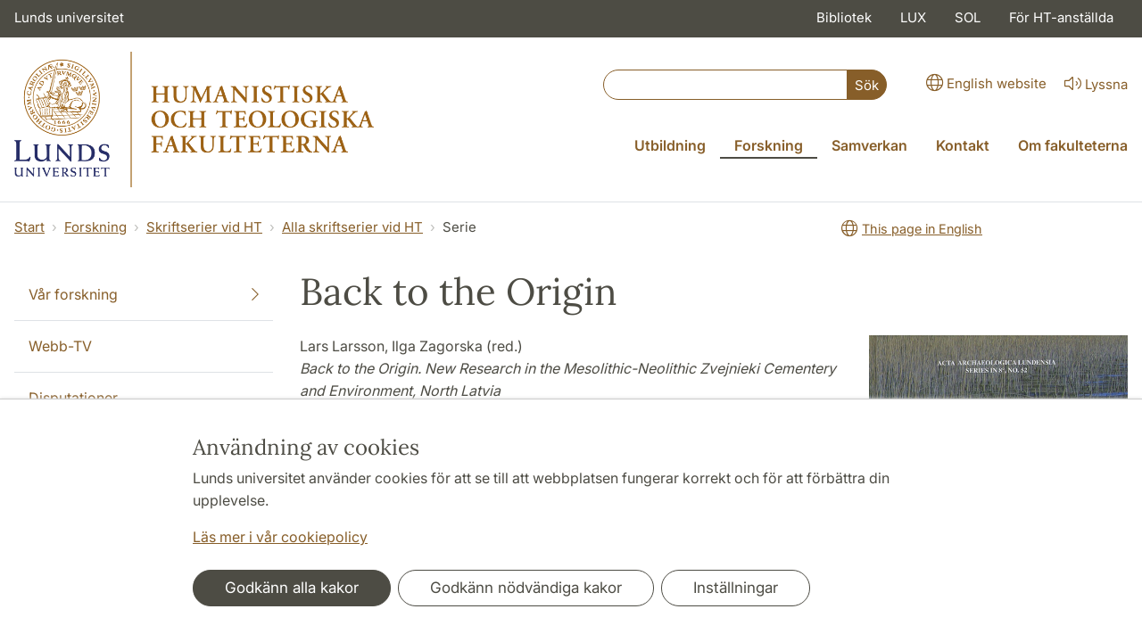

--- FILE ---
content_type: text/html; charset=utf-8
request_url: https://www.ht.lu.se/serie/619424/
body_size: 33223
content:
<!DOCTYPE html>
<html lang="sv">
<head>
    <meta charset="utf-8">

<!-- 
	This website is powered by TYPO3 - inspiring people to share!
	TYPO3 is a free open source Content Management Framework initially created by Kasper Skaarhoj and licensed under GNU/GPL.
	TYPO3 is copyright 1998-2026 of Kasper Skaarhoj. Extensions are copyright of their respective owners.
	Information and contribution at https://typo3.org/
-->

<link rel="icon" href="/_assets/57618afcb0789ce7164b711bb01f73a5/Icons/favicon_lu.ico" type="image/vnd.microsoft.icon">
<title>Back to the Origin | Humanistiska och teologiska fakulteterna</title>
<meta http-equiv="x-ua-compatible" content="ie=edge">
<meta name="generator" content="TYPO3 CMS">
<meta name="viewport" content="width=device-width, initial-scale=1">
<meta name="robots" content="index,follow">
<meta property="og:title" content="Serie">
<meta property="og:image" content="https://www.ht.lu.se/_assets/57618afcb0789ce7164b711bb01f73a5/Images/lu-logo-280x280px.png">
<meta name="charset" content="utf-8">


<link rel="stylesheet" href="/typo3temp/assets/css/6d6b87389f0acac33a5e8e54edb91f76.css?1726495197" media="all">
<link rel="stylesheet" href="/_assets/57618afcb0789ce7164b711bb01f73a5/Css/Dist/main.min.css?1764769341" media="all">
<link rel="stylesheet" href="/_assets/57618afcb0789ce7164b711bb01f73a5/Css/Src/ht_package.css?1769418512" media="all">
<link rel="stylesheet" href="/_assets/57618afcb0789ce7164b711bb01f73a5/Css/Dist/jquery.datetimepicker.css?1726485378" media="all">
<link rel="stylesheet" href="/_assets/47aff312a4a5b16d7fe87e204ed4b2ce/Css/ht_solr.css?1726485392" media="all">




<script src="/_assets/57618afcb0789ce7164b711bb01f73a5/JavaScript/encrypt.js?1726485378"></script>



<!-- Google Analytics -->
<script>
if( document.cookie.indexOf('cookie-agreed=') == -1 || document.cookie.split('; ').find(row => row.startsWith('cookie-agreed=')).split('=')[1] == 0) {
    window['ga-disable-' + 'UA-99838699-7'] = true;
} else  {  
    window['ga-disable-' + 'UA-99838699-7'] = false;
}
(function(i,s,o,g,r,a,m){i['GoogleAnalyticsObject']=r;i[r]=i[r]||function(){
(i[r].q=i[r].q||[]).push(arguments)},i[r].l=1*new Date();a=s.createElement(o),
m=s.getElementsByTagName(o)[0];a.async=1;a.src=g;m.parentNode.insertBefore(a,m)
})(window,document,'script','https://www.google-analytics.com/analytics.js','ga');
ga('create', 'UA-99838699-7', 'auto');
ga('set', 'anonymizeIp', true);
ga('send', 'pageview');
</script>
<!-- End Google Analytics --><!-- Google Tag Manager -->

<script>
var cookieConsent=true;
if( document.cookie.indexOf('cookie-agreed=') == -1 || document.cookie.split('; ').find(row => row.startsWith('cookie-agreed=')).split('=')[1] == 0) {
cookieConsent=false;
}
if(cookieConsent){(function(w,d,s,l,i){w[l]=w[l]||[];w[l].push({'gtm.start':
new Date().getTime(),event:'gtm.js'});var f=d.getElementsByTagName(s)[0],
j=d.createElement(s),dl=l!='dataLayer'?'&l='+l:'';j.async=true;j.src=
'https://www.googletagmanager.com/gtm.js?id='+i+dl;f.parentNode.insertBefore(j,f);
})(window,document,'script','dataLayer','GTM-W75PL6R');}</script><!-- Google tag (gtag.js) -->
<script async src="https://www.googletagmanager.com/gtag/js?id=G-P7RHZQLSBG"></script>
<script>
if(cookieConsent){
window.dataLayer = window.dataLayer || [];
function gtag(){dataLayer.push(arguments);}
gtag('js', new Date());
gtag('config', 'G-P7RHZQLSBG',{'anonymize_ip':true});
}
</script>
<link rel="canonical" href="https://www.ht.lu.se/serie/619424/">

<link rel="alternate" hreflang="sv" href="https://www.ht.lu.se/serie/619424/">
<link rel="alternate" hreflang="en" href="https://www.ht.lu.se/en/series/619424/">
<link rel="alternate" hreflang="x-default" href="https://www.ht.lu.se/serie/619424/">
<!-- This site is optimized with the Yoast SEO for TYPO3 plugin - https://yoast.com/typo3-extensions-seo/ -->
<script type="application/ld+json">[{"@context":"https:\/\/www.schema.org","@type":"BreadcrumbList","itemListElement":[{"@type":"ListItem","position":1,"item":{"@id":"https:\/\/www.ht.lu.se\/","name":"www.ht.lu.se"}},{"@type":"ListItem","position":2,"item":{"@id":"https:\/\/www.ht.lu.se\/forskning\/","name":"Forskning"}},{"@type":"ListItem","position":3,"item":{"@id":"https:\/\/www.ht.lu.se\/forskning\/skriftserier\/","name":"Skriftserier vid HT"}},{"@type":"ListItem","position":4,"item":{"@id":"https:\/\/www.ht.lu.se\/forskning\/skriftserier\/serier\/","name":"Alla skriftserier vid HT"}},{"@type":"ListItem","position":5,"item":{"@id":"https:\/\/www.ht.lu.se\/serie\/","name":"Serie"}}]}]</script>
</head>
<body id="p64140"data-aos-easing="ease" data-aos-duration="400" data-aos-delay="0"><!-- Google Tag Manager (noscript) --><noscript><iframe src="https://www.googletagmanager.com/ns.html?id=GTM-W75PL6R"
height="0" width="0" style="display:none;visibility:hidden"></iframe></noscript><!-- End Google Tag Manager (noscript) -->
<!--eri-no-index--><div id="skip-link"><a href="#main-content" class="element-invisible element-focusable">Hoppa till huvudinnehåll</a></div><div id="consentContainer" lang="sv" class="position-fixed fixed-bottom"><div class="sv-cookie-consent-banner" data-nosnippet="true" style="position: initial;"><div class="container" aria-live="polite"><h3>Användning av cookies</h3><div class=""><p class="">Lunds universitet använder cookies för att se till att webbplatsen fungerar korrekt och för att förbättra din upplevelse.</p><p class=""><a href="/om-webbplatsen">Läs mer i vår cookiepolicy</a></p></div><div class="row mt-3 varContent"><div class="col"><button type="button" class="btn btn-dark mt-2 me-2 w-100 w-md-auto agree-button">Godkänn alla kakor</button><button type="button" class="btn btn-outline-dark mt-2 me-2 w-100 w-md-auto necessary-button">Godkänn nödvändiga kakor</button><button class="btn btn-outline-dark mt-2 w-100 w-md-auto manage-button">Inställningar</button></div></div></div></div></div><div class="modal fade" id="nav-mobile" tabindex="-1" role="dialog" aria-labelledby="mobileMenu" aria-hidden="true"><div class="modal-dialog my-0 mx-auto" role="document"><div class="modal-content border-0 rounded-0"><div class="modal-header justify-content-end"><button type="button" class="border-0 bg-transparent cursor-pointer lh-0 p-2 nm-2" data-bs-dismiss="modal" aria-controls="nav-mobile" aria-expanded="false" aria-label="Stäng menyn"><span aria-hidden="true"><i class="fal fa-times fa-lg"></i></span></button></div><ul id="mobileMenu" class="mobile-nav mobile-nav-root border-0 nav-collapse font-size-sm nav-undecorated"><li class="mobile-nav-item"><div class="mobile-nav-container"><a href="/utbildning/" class="nav-link"><span>Utbildning</span></a><a href="#" title="submenu for Utbildning" 
                            class="mobile-nav-toggle collapsed  btn" 
                            data-bs-target="#responsive-link-56273" 
                            data-bs-toggle="collapse" 
                            aria-expanded="false" 
                            aria-controls="responsive-link-56273"
                            role="button"><span class="collapse-show"><i class="fal fa-plus-circle"></i></span><span class="collapse-hide"><i class="fal fa-minus-circle"></i></span></a></div><ul class="mobile-nav collapse " id="responsive-link-56273"><li class="mobile-nav-item"><div class="mobile-nav-container"><a href="/utbildning/nyfiken-pa-studier/" class="nav-link"><span>Nyfiken på studier?</span></a><a href="#" title="submenu for Nyfiken på studier?" 
                            class="mobile-nav-toggle collapsed  btn" 
                            data-bs-target="#responsive-link-19505" 
                            data-bs-toggle="collapse" 
                            aria-expanded="false" 
                            aria-controls="responsive-link-19505"
                            role="button"><span class="collapse-show"><i class="fal fa-plus-circle"></i></span><span class="collapse-hide"><i class="fal fa-minus-circle"></i></span></a></div><ul class="mobile-nav collapse " id="responsive-link-19505"><li class="mobile-nav-item"><div class="mobile-nav-container"><a href="/utbildning/nyfiken-pa-studier/studentportratt/" class="nav-link"><span>Studentporträtt</span></a><a href="#" title="submenu for Studentporträtt" 
                            class="mobile-nav-toggle collapsed  btn" 
                            data-bs-target="#responsive-link-68682" 
                            data-bs-toggle="collapse" 
                            aria-expanded="false" 
                            aria-controls="responsive-link-68682"
                            role="button"><span class="collapse-show"><i class="fal fa-plus-circle"></i></span><span class="collapse-hide"><i class="fal fa-minus-circle"></i></span></a></div><ul class="mobile-nav collapse " id="responsive-link-68682"><li class="mobile-nav-item"><div class="mobile-nav-container"><a href="/utbildning/nyfiken-pa-studier/studentportratt/jozephina/" class="nav-link">Jozephina</a></div></li><li class="mobile-nav-item"><div class="mobile-nav-container"><a href="/utbildning/nyfiken-pa-studier/studentportratt/tilde/" class="nav-link">Tilde</a></div></li><li class="mobile-nav-item"><div class="mobile-nav-container"><a href="/utbildning/nyfiken-pa-studier/studentportratt/desiree/" class="nav-link">Desirée</a></div></li><li class="mobile-nav-item"><div class="mobile-nav-container"><a href="/utbildning/nyfiken-pa-studier/studentportratt/elsa/" class="nav-link">Elsa</a></div></li></ul></li><li class="mobile-nav-item"><div class="mobile-nav-container"><a href="/utbildning/nyfiken-pa-studier/vad-kan-jag-bli/" class="nav-link"><span>Vad kan jag bli?</span></a><a href="#" title="submenu for Vad kan jag bli?" 
                            class="mobile-nav-toggle collapsed  btn" 
                            data-bs-target="#responsive-link-19524" 
                            data-bs-toggle="collapse" 
                            aria-expanded="false" 
                            aria-controls="responsive-link-19524"
                            role="button"><span class="collapse-show"><i class="fal fa-plus-circle"></i></span><span class="collapse-hide"><i class="fal fa-minus-circle"></i></span></a></div><ul class="mobile-nav collapse " id="responsive-link-19524"><li class="mobile-nav-item"><div class="mobile-nav-container"><a href="/utbildning/nyfiken-pa-studier/vad-kan-jag-bli/vad-gor-vara-tidigare-studenter/" class="nav-link">Vad gör våra tidigare studenter?</a></div></li></ul></li><li class="mobile-nav-item"><div class="mobile-nav-container"><a href="/utbildning/nyfiken-pa-studier/skugga-en-student/" class="nav-link">Skugga en student</a></div></li><li class="mobile-nav-item"><div class="mobile-nav-container"><a href="/utbildning/nyfiken-pa-studier/var-utbildningskatalog/" class="nav-link">Vår utbildningskatalog</a></div></li></ul></li><li class="mobile-nav-item"><div class="mobile-nav-container"><a href="/utbildning/antagen/" class="nav-link"><span>Antagen till utbildning</span></a><a href="#" title="submenu for Antagen till utbildning" 
                            class="mobile-nav-toggle collapsed  btn" 
                            data-bs-target="#responsive-link-56520" 
                            data-bs-toggle="collapse" 
                            aria-expanded="false" 
                            aria-controls="responsive-link-56520"
                            role="button"><span class="collapse-show"><i class="fal fa-plus-circle"></i></span><span class="collapse-hide"><i class="fal fa-minus-circle"></i></span></a></div><ul class="mobile-nav collapse " id="responsive-link-56520"><li class="mobile-nav-item"><div class="mobile-nav-container"><a href="/utbildning/antagen/distansundervisning-via-digitala-e-motesverktyg/" class="nav-link">Distansundervisning via digitala e-mötesverktyg</a></div></li></ul></li><li class="mobile-nav-item"><div class="mobile-nav-container"><a href="/utbildning/nuvarande-student/" class="nav-link"><span>Nuvarande student</span></a><a href="#" title="submenu for Nuvarande student" 
                            class="mobile-nav-toggle collapsed  btn" 
                            data-bs-target="#responsive-link-19504" 
                            data-bs-toggle="collapse" 
                            aria-expanded="false" 
                            aria-controls="responsive-link-19504"
                            role="button"><span class="collapse-show"><i class="fal fa-plus-circle"></i></span><span class="collapse-hide"><i class="fal fa-minus-circle"></i></span></a></div><ul class="mobile-nav collapse " id="responsive-link-19504"><li class="mobile-nav-item"><div class="mobile-nav-container"><a href="/utbildning/nuvarande-student/studievagledning/" class="nav-link"><span>Studievägledning</span></a><a href="#" title="submenu for Studievägledning" 
                            class="mobile-nav-toggle collapsed  btn" 
                            data-bs-target="#responsive-link-19512" 
                            data-bs-toggle="collapse" 
                            aria-expanded="false" 
                            aria-controls="responsive-link-19512"
                            role="button"><span class="collapse-show"><i class="fal fa-plus-circle"></i></span><span class="collapse-hide"><i class="fal fa-minus-circle"></i></span></a></div><ul class="mobile-nav collapse " id="responsive-link-19512"><li class="mobile-nav-item"><div class="mobile-nav-container"><a href="/utbildning/nuvarande-student/studievagledning/pedagogiskt-stod/" class="nav-link">Pedagogiskt stöd</a></div></li><li class="mobile-nav-item"><div class="mobile-nav-container"><a href="/utbildning/nuvarande-student/studievagledning/gor-en-studieplanering/" class="nav-link">Gör en studieplanering</a></div></li></ul></li><li class="mobile-nav-item"><div class="mobile-nav-container"><a href="/utbildning/nuvarande-student/introduktionsmoten/" class="nav-link">Introduktionsmöten</a></div></li><li class="mobile-nav-item"><div class="mobile-nav-container"><a href="/utbildning/nuvarande-student/examination-och-tentamen/" class="nav-link"><span>Examination och tentamen</span></a><a href="#" title="submenu for Examination och tentamen" 
                            class="mobile-nav-toggle collapsed  btn" 
                            data-bs-target="#responsive-link-56643" 
                            data-bs-toggle="collapse" 
                            aria-expanded="false" 
                            aria-controls="responsive-link-56643"
                            role="button"><span class="collapse-show"><i class="fal fa-plus-circle"></i></span><span class="collapse-hide"><i class="fal fa-minus-circle"></i></span></a></div><ul class="mobile-nav collapse " id="responsive-link-56643"><li class="mobile-nav-item"><div class="mobile-nav-container"><a href="/utbildning/nuvarande-student/examination-och-tentamen/salstentamen/" class="nav-link">Salstentamen</a></div></li><li class="mobile-nav-item"><div class="mobile-nav-container"><a href="/utbildning/nuvarande-student/examination-och-tentamen/hemtentamen/" class="nav-link">Hemtentamen</a></div></li><li class="mobile-nav-item"><div class="mobile-nav-container"><a href="/utbildning/nuvarande-student/examination-och-tentamen/zoomtentamen/" class="nav-link">Zoomtentamen</a></div></li><li class="mobile-nav-item"><div class="mobile-nav-container"><a href="/utbildning/nuvarande-student/examination-och-tentamen/tentamensanmalan/" class="nav-link">Tentamensanmälan</a></div></li><li class="mobile-nav-item"><div class="mobile-nav-container"><a href="/utbildning/nuvarande-student/examination-och-tentamen/fusk-och-plagiat/" class="nav-link">Fusk och plagiat</a></div></li></ul></li><li class="mobile-nav-item"><div class="mobile-nav-container"><a href="/utbildning/nuvarande-student/mentorsverksamhet/" class="nav-link">Mentorsverksamhet</a></div></li><li class="mobile-nav-item"><div class="mobile-nav-container"><a href="/utbildning/nuvarande-student/jobba-som-studentambassador/" class="nav-link"><span>Jobba som studentambassadör</span></a><a href="#" title="submenu for Jobba som studentambassadör" 
                            class="mobile-nav-toggle collapsed  btn" 
                            data-bs-target="#responsive-link-59817" 
                            data-bs-toggle="collapse" 
                            aria-expanded="false" 
                            aria-controls="responsive-link-59817"
                            role="button"><span class="collapse-show"><i class="fal fa-plus-circle"></i></span><span class="collapse-hide"><i class="fal fa-minus-circle"></i></span></a></div><ul class="mobile-nav collapse " id="responsive-link-59817"><li class="mobile-nav-item"><div class="mobile-nav-container"><a href="/utbildning/nuvarande-student/jobba-som-studentambassador/august-ramberg-studentambassador/" class="nav-link">August Ramberg – studentambassadör</a></div></li><li class="mobile-nav-item"><div class="mobile-nav-container"><a href="/utbildning/nuvarande-student/jobba-som-studentambassador/fanny-olsson-studentambassador/" class="nav-link">Fanny Olsson – studentambassadör</a></div></li></ul></li><li class="mobile-nav-item"><div class="mobile-nav-container"><a href="/utbildning/nuvarande-student/vagen-till-examen/" class="nav-link"><span>Vägen till examen</span></a><a href="#" title="submenu for Vägen till examen" 
                            class="mobile-nav-toggle collapsed  btn" 
                            data-bs-target="#responsive-link-43088" 
                            data-bs-toggle="collapse" 
                            aria-expanded="false" 
                            aria-controls="responsive-link-43088"
                            role="button"><span class="collapse-show"><i class="fal fa-plus-circle"></i></span><span class="collapse-hide"><i class="fal fa-minus-circle"></i></span></a></div><ul class="mobile-nav collapse " id="responsive-link-43088"><li class="mobile-nav-item"><div class="mobile-nav-container"><a href="/utbildning/nuvarande-student/vagen-till-examen/examenshogtid/" class="nav-link"><span>Examenshögtid</span></a><a href="#" title="submenu for Examenshögtid" 
                            class="mobile-nav-toggle collapsed  btn" 
                            data-bs-target="#responsive-link-19507" 
                            data-bs-toggle="collapse" 
                            aria-expanded="false" 
                            aria-controls="responsive-link-19507"
                            role="button"><span class="collapse-show"><i class="fal fa-plus-circle"></i></span><span class="collapse-hide"><i class="fal fa-minus-circle"></i></span></a></div><ul class="mobile-nav collapse " id="responsive-link-19507"><li class="mobile-nav-item"><div class="mobile-nav-container"><a href="/utbildning/nuvarande-student/vagen-till-examen/examenshogtid/vanliga-fragor/" class="nav-link">Vanliga frågor</a></div></li></ul></li></ul></li><li class="mobile-nav-item"><div class="mobile-nav-container"><a href="/utbildning/nuvarande-student/diskriminering-trakasserier-och-krankande-sarbehandling/" class="nav-link"><span>Diskriminering, trakasserier och kränkande särbehandling</span></a><a href="#" title="submenu for Diskriminering, trakasserier och kränkande särbehandling" 
                            class="mobile-nav-toggle collapsed  btn" 
                            data-bs-target="#responsive-link-56075" 
                            data-bs-toggle="collapse" 
                            aria-expanded="false" 
                            aria-controls="responsive-link-56075"
                            role="button"><span class="collapse-show"><i class="fal fa-plus-circle"></i></span><span class="collapse-hide"><i class="fal fa-minus-circle"></i></span></a></div><ul class="mobile-nav collapse " id="responsive-link-56075"><li class="mobile-nav-item"><div class="mobile-nav-container"><a href="/utbildning/nuvarande-student/diskriminering-trakasserier-och-krankande-sarbehandling/vad-ar-diskriminering-trakasserier-och-krankande-sarbehandling/" class="nav-link">Vad är diskriminering, trakasserier och kränkande särbehandling?</a></div></li><li class="mobile-nav-item"><div class="mobile-nav-container"><a href="/utbildning/nuvarande-student/diskriminering-trakasserier-och-krankande-sarbehandling/exempel-pa-krankande-sarbehandling/" class="nav-link">Exempel på kränkande särbehandling</a></div></li><li class="mobile-nav-item"><div class="mobile-nav-container"><a href="/utbildning/nuvarande-student/diskriminering-trakasserier-och-krankande-sarbehandling/hjalp-for-dig-som-blivit-illa-behandlad/" class="nav-link">Hjälp för dig som blivit illa behandlad</a></div></li><li class="mobile-nav-item"><div class="mobile-nav-container"><a href="/utbildning/nuvarande-student/diskriminering-trakasserier-och-krankande-sarbehandling/vem-kan-jag-kontakta/" class="nav-link">Vem kan jag kontakta?</a></div></li></ul></li><li class="mobile-nav-item"><div class="mobile-nav-container"><a href="/utbildning/nuvarande-student/rattighetslistan/" class="nav-link">Rättighetslistan</a></div></li><li class="mobile-nav-item"><div class="mobile-nav-container"><a href="/utbildning/nuvarande-student/har-du-klagomal-pa-din-utbildning/" class="nav-link">Har du klagomål på din utbildning?</a></div></li><li class="mobile-nav-item"><div class="mobile-nav-container"><a href="/utbildning/nuvarande-student/studentinflytande/" class="nav-link">Studentinflytande</a></div></li><li class="mobile-nav-item"><div class="mobile-nav-container"><a href="/utbildning/nuvarande-student/om-nagot-hander/" class="nav-link"><span>Om något händer</span></a><a href="#" title="submenu for Om något händer" 
                            class="mobile-nav-toggle collapsed  btn" 
                            data-bs-target="#responsive-link-72724" 
                            data-bs-toggle="collapse" 
                            aria-expanded="false" 
                            aria-controls="responsive-link-72724"
                            role="button"><span class="collapse-show"><i class="fal fa-plus-circle"></i></span><span class="collapse-hide"><i class="fal fa-minus-circle"></i></span></a></div><ul class="mobile-nav collapse " id="responsive-link-72724"><li class="mobile-nav-item"><div class="mobile-nav-container"><a href="/utbildning/nuvarande-student/om-nagot-hander/i-handelse-av-brand/" class="nav-link">I händelse av brand</a></div></li><li class="mobile-nav-item"><div class="mobile-nav-container"><a href="/utbildning/nuvarande-student/om-nagot-hander/tillbud-eller-olycksfall/" class="nav-link">Tillbud eller olycksfall</a></div></li></ul></li></ul></li><li class="mobile-nav-item"><div class="mobile-nav-container"><a href="/utbildning/utbildningsutbud/" class="nav-link"><span>Utbildningsutbud</span></a><a href="#" title="submenu for Utbildningsutbud" 
                            class="mobile-nav-toggle collapsed  btn" 
                            data-bs-target="#responsive-link-19117" 
                            data-bs-toggle="collapse" 
                            aria-expanded="false" 
                            aria-controls="responsive-link-19117"
                            role="button"><span class="collapse-show"><i class="fal fa-plus-circle"></i></span><span class="collapse-hide"><i class="fal fa-minus-circle"></i></span></a></div><ul class="mobile-nav collapse " id="responsive-link-19117"><li class="mobile-nav-item"><div class="mobile-nav-container"><a href="/utbildning/utbildningsutbud/kurser-oppna-for-sen-anmalan/" class="nav-link">Kurser öppna för sen anmälan</a></div></li><li class="mobile-nav-item"><div class="mobile-nav-container"><a href="/utbildning/utbildningsutbud/sen-anmalan-till-program-pa-grundniva/" class="nav-link">Program på grundnivå öppna för sen anmälan</a></div></li></ul></li><li class="mobile-nav-item"><div class="mobile-nav-container"><a href="/utbildning/program-och-kurser/" class="nav-link"><span>Program och kurser</span></a><a href="#" title="submenu for Program och kurser" 
                            class="mobile-nav-toggle collapsed  btn" 
                            data-bs-target="#responsive-link-56269" 
                            data-bs-toggle="collapse" 
                            aria-expanded="false" 
                            aria-controls="responsive-link-56269"
                            role="button"><span class="collapse-show"><i class="fal fa-plus-circle"></i></span><span class="collapse-hide"><i class="fal fa-minus-circle"></i></span></a></div><ul class="mobile-nav collapse " id="responsive-link-56269"><li class="mobile-nav-item"><div class="mobile-nav-container"><a href="/utbildning/program-och-kurser/kurser/" class="nav-link">Kurser</a></div></li><li class="mobile-nav-item"><div class="mobile-nav-container"><a href="/utbildning/program-och-kurser/program-pa-grundniva/" class="nav-link">Program på grundnivå</a></div></li><li class="mobile-nav-item"><div class="mobile-nav-container"><a href="/utbildning/program-och-kurser/program-pa-avancerad-niva/" class="nav-link">Program på avancerad nivå</a></div></li><li class="mobile-nav-item"><div class="mobile-nav-container"><a href="/utbildning/program-och-kurser/praktikkurs/" class="nav-link">Praktikkurs</a></div></li></ul></li><li class="mobile-nav-item"><div class="mobile-nav-container"><a href="/utbildning/internationella-mojligheter/" class="nav-link"><span>Internationella möjligheter</span></a><a href="#" title="submenu for Internationella möjligheter" 
                            class="mobile-nav-toggle collapsed  btn" 
                            data-bs-target="#responsive-link-19510" 
                            data-bs-toggle="collapse" 
                            aria-expanded="false" 
                            aria-controls="responsive-link-19510"
                            role="button"><span class="collapse-show"><i class="fal fa-plus-circle"></i></span><span class="collapse-hide"><i class="fal fa-minus-circle"></i></span></a></div><ul class="mobile-nav collapse " id="responsive-link-19510"><li class="mobile-nav-item"><div class="mobile-nav-container"><a href="/utbildning/internationella-mojligheter/internationella-mojligheter-pa-hemmaplan/" class="nav-link"><span>Internationella möjligheter på hemmaplan</span></a><a href="#" title="submenu for Internationella möjligheter på hemmaplan" 
                            class="mobile-nav-toggle collapsed  btn" 
                            data-bs-target="#responsive-link-66934" 
                            data-bs-toggle="collapse" 
                            aria-expanded="false" 
                            aria-controls="responsive-link-66934"
                            role="button"><span class="collapse-show"><i class="fal fa-plus-circle"></i></span><span class="collapse-hide"><i class="fal fa-minus-circle"></i></span></a></div><ul class="mobile-nav collapse " id="responsive-link-66934"><li class="mobile-nav-item"><div class="mobile-nav-container"><a href="/utbildning/internationella-mojligheter/internationella-mojligheter-pa-hemmaplan/kurser-och-program/" class="nav-link">Kurser och program</a></div></li><li class="mobile-nav-item"><div class="mobile-nav-container"><a href="/utbildning/internationella-mojligheter/internationella-mojligheter-pa-hemmaplan/moten-med-manniskor/" class="nav-link">Möten med människor</a></div></li></ul></li><li class="mobile-nav-item"><div class="mobile-nav-container"><a href="/utbildning/internationella-mojligheter/internationella-mojligheter-utomlands/" class="nav-link"><span>Internationella möjligheter utomlands</span></a><a href="#" title="submenu for Internationella möjligheter utomlands" 
                            class="mobile-nav-toggle collapsed  btn" 
                            data-bs-target="#responsive-link-66935" 
                            data-bs-toggle="collapse" 
                            aria-expanded="false" 
                            aria-controls="responsive-link-66935"
                            role="button"><span class="collapse-show"><i class="fal fa-plus-circle"></i></span><span class="collapse-hide"><i class="fal fa-minus-circle"></i></span></a></div><ul class="mobile-nav collapse " id="responsive-link-66935"><li class="mobile-nav-item"><div class="mobile-nav-container"><a href="/utbildning/internationella-mojligheter/internationella-mojligheter-utomlands/utbytesstudier/" class="nav-link"><span>Utbytesstudier</span></a><a href="#" title="submenu for Utbytesstudier" 
                            class="mobile-nav-toggle collapsed  btn" 
                            data-bs-target="#responsive-link-67479" 
                            data-bs-toggle="collapse" 
                            aria-expanded="false" 
                            aria-controls="responsive-link-67479"
                            role="button"><span class="collapse-show"><i class="fal fa-plus-circle"></i></span><span class="collapse-hide"><i class="fal fa-minus-circle"></i></span></a></div><ul class="mobile-nav collapse " id="responsive-link-67479"><li class="mobile-nav-item"><div class="mobile-nav-container"><a href="/utbildning/internationella-mojligheter/internationella-mojligheter-utomlands/utbytesstudier/hit-kan-du-resa/" class="nav-link">Hit kan du resa</a></div></li><li class="mobile-nav-item"><div class="mobile-nav-container"><a href="/utbildning/internationella-mojligheter/internationella-mojligheter-utomlands/utbytesstudier/reseberattelser-och-studentportratt/" class="nav-link"><span>Reseberättelser och studentporträtt</span></a><a href="#" title="submenu for Reseberättelser och studentporträtt" 
                            class="mobile-nav-toggle collapsed  btn" 
                            data-bs-target="#responsive-link-43258" 
                            data-bs-toggle="collapse" 
                            aria-expanded="false" 
                            aria-controls="responsive-link-43258"
                            role="button"><span class="collapse-show"><i class="fal fa-plus-circle"></i></span><span class="collapse-hide"><i class="fal fa-minus-circle"></i></span></a></div><ul class="mobile-nav collapse " id="responsive-link-43258"><li class="mobile-nav-item"><div class="mobile-nav-container"><a href="/utbildning/internationella-mojligheter/internationella-mojligheter-utomlands/utbytesstudier/reseberattelser-och-studentportratt/vanessa-marko-kopenhamns-universitet/" class="nav-link">Vanessa Marko - Köpenhamns universitet</a></div></li><li class="mobile-nav-item"><div class="mobile-nav-container"><a href="/utbildning/internationella-mojligheter/internationella-mojligheter-utomlands/utbytesstudier/reseberattelser-och-studentportratt/alice-pettersson-singapore-och-norwich-england/" class="nav-link">Alice Pettersson - Singapore och Norwich, England</a></div></li><li class="mobile-nav-item"><div class="mobile-nav-container"><a href="/utbildning/internationella-mojligheter/internationella-mojligheter-utomlands/utbytesstudier/reseberattelser-och-studentportratt/rosa-rezvani-arany-university-of-jordan-amman/" class="nav-link">Rosa Rezvani Arany - University of Jordan, Amman</a></div></li></ul></li><li class="mobile-nav-item"><div class="mobile-nav-container"><a href="/utbildning/internationella-mojligheter/internationella-mojligheter-utomlands/utbytesstudier/ansokningsperioder/" class="nav-link">Ansökningsperioder</a></div></li><li class="mobile-nav-item"><div class="mobile-nav-container"><a href="/utbildning/internationella-mojligheter/internationella-mojligheter-utomlands/utbytesstudier/behorighetskrav/" class="nav-link">Behörighetskrav</a></div></li></ul></li><li class="mobile-nav-item"><div class="mobile-nav-container"><a href="/utbildning/internationella-mojligheter/internationella-mojligheter-utomlands/sommarkurser-utomlands/" class="nav-link">Sommarkurser utomlands</a></div></li><li class="mobile-nav-item"><div class="mobile-nav-container"><a href="/utbildning/internationella-mojligheter/internationella-mojligheter-utomlands/faltstudier-utomlands/" class="nav-link">Fältstudier utomlands</a></div></li><li class="mobile-nav-item"><div class="mobile-nav-container"><a href="/utbildning/internationella-mojligheter/internationella-mojligheter-utomlands/praktik-utomlands/" class="nav-link">Praktik utomlands</a></div></li><li class="mobile-nav-item"><div class="mobile-nav-container"><a href="/utbildning/internationella-mojligheter/internationella-mojligheter-utomlands/utlandsstudier-pa-egen-hand/" class="nav-link">Utlandsstudier på egen hand</a></div></li><li class="mobile-nav-item"><div class="mobile-nav-container"><a href="/utbildning/internationella-mojligheter/internationella-mojligheter-utomlands/finansiering-och-stipendier/" class="nav-link">Finansiering och stipendier</a></div></li></ul></li><li class="mobile-nav-item"><div class="mobile-nav-container"><a href="/utbildning/internationella-mojligheter/certificate-of-international-merits/" class="nav-link"><span>Certificate of International Merits</span></a><a href="#" title="submenu for Certificate of International Merits" 
                            class="mobile-nav-toggle collapsed  btn" 
                            data-bs-target="#responsive-link-66932" 
                            data-bs-toggle="collapse" 
                            aria-expanded="false" 
                            aria-controls="responsive-link-66932"
                            role="button"><span class="collapse-show"><i class="fal fa-plus-circle"></i></span><span class="collapse-hide"><i class="fal fa-minus-circle"></i></span></a></div><ul class="mobile-nav collapse " id="responsive-link-66932"><li class="mobile-nav-item"><div class="mobile-nav-container"><a href="/utbildning/internationella-mojligheter/certificate-of-international-merits/studentberattelser/" class="nav-link"><span>Studentberättelser</span></a><a href="#" title="submenu for Studentberättelser" 
                            class="mobile-nav-toggle collapsed  btn" 
                            data-bs-target="#responsive-link-68811" 
                            data-bs-toggle="collapse" 
                            aria-expanded="false" 
                            aria-controls="responsive-link-68811"
                            role="button"><span class="collapse-show"><i class="fal fa-plus-circle"></i></span><span class="collapse-hide"><i class="fal fa-minus-circle"></i></span></a></div><ul class="mobile-nav collapse " id="responsive-link-68811"><li class="mobile-nav-item"><div class="mobile-nav-container"><a href="/utbildning/internationella-mojligheter/certificate-of-international-merits/studentberattelser/anja-agran/" class="nav-link">Anja Ågran</a></div></li><li class="mobile-nav-item"><div class="mobile-nav-container"><a href="/utbildning/internationella-mojligheter/certificate-of-international-merits/studentberattelser/ida-reinholdsson/" class="nav-link">Ida Reinholdsson</a></div></li><li class="mobile-nav-item"><div class="mobile-nav-container"><a href="/utbildning/internationella-mojligheter/certificate-of-international-merits/studentberattelser/olivia-ingvarsson/" class="nav-link">Olivia Ingvarsson</a></div></li></ul></li><li class="mobile-nav-item"><div class="mobile-nav-container"><a href="/utbildning/internationella-mojligheter/certificate-of-international-merits/viktigt-att-veta-om-cim/" class="nav-link">Viktigt att veta om CIM</a></div></li></ul></li></ul></li><li class="mobile-nav-item"><div class="mobile-nav-container"><a href="/utbildning/karriar-och-praktik/" class="nav-link"><span>Karriär och praktik</span></a><a href="#" title="submenu for Karriär och praktik" 
                            class="mobile-nav-toggle collapsed  btn" 
                            data-bs-target="#responsive-link-68605" 
                            data-bs-toggle="collapse" 
                            aria-expanded="false" 
                            aria-controls="responsive-link-68605"
                            role="button"><span class="collapse-show"><i class="fal fa-plus-circle"></i></span><span class="collapse-hide"><i class="fal fa-minus-circle"></i></span></a></div><ul class="mobile-nav collapse " id="responsive-link-68605"><li class="mobile-nav-item"><div class="mobile-nav-container"><a href="/utbildning/karriar-och-praktik/vad-kan-jag-bli-och-hur-blir-jag-det/" class="nav-link">Vad kan jag bli och hur blir jag det?</a></div></li><li class="mobile-nav-item"><div class="mobile-nav-container"><a href="/utbildning/karriar-och-praktik/hitta-praktikplats/" class="nav-link">Hitta praktikplats</a></div></li><li class="mobile-nav-item"><div class="mobile-nav-container"><a href="/utbildning/karriar-och-praktik/hitta-jobb/" class="nav-link">Hitta jobb</a></div></li><li class="mobile-nav-item"><div class="mobile-nav-container"><a href="/utbildning/karriar-och-praktik/platsannonser/" class="nav-link">Platsannonser</a></div></li><li class="mobile-nav-item"><div class="mobile-nav-container"><a href="/utbildning/karriar-och-praktik/cv-och-personligt-brev/" class="nav-link">CV och personligt brev</a></div></li><li class="mobile-nav-item"><div class="mobile-nav-container"><a href="/utbildning/karriar-och-praktik/anstallningsintervju/" class="nav-link">Anställningsintervju</a></div></li><li class="mobile-nav-item"><div class="mobile-nav-container"><a href="/utbildning/karriar-och-praktik/interkulturell-kompetens/" class="nav-link">Interkulturell kompetens</a></div></li><li class="mobile-nav-item"><div class="mobile-nav-container"><a href="/utbildning/karriar-och-praktik/starta-foretag-eller-projekt/" class="nav-link">Starta företag eller projekt</a></div></li><li class="mobile-nav-item"><div class="mobile-nav-container"><a href="/utbildning/karriar-och-praktik/for-arbetsgivare/" class="nav-link">För arbetsgivare</a></div></li></ul></li><li class="mobile-nav-item"><div class="mobile-nav-container"><a href="/utbildning/forskarutbildning/" class="nav-link"><span>Forskarutbildning</span></a><a href="#" title="submenu for Forskarutbildning" 
                            class="mobile-nav-toggle collapsed  btn" 
                            data-bs-target="#responsive-link-19500" 
                            data-bs-toggle="collapse" 
                            aria-expanded="false" 
                            aria-controls="responsive-link-19500"
                            role="button"><span class="collapse-show"><i class="fal fa-plus-circle"></i></span><span class="collapse-hide"><i class="fal fa-minus-circle"></i></span></a></div><ul class="mobile-nav collapse " id="responsive-link-19500"><li class="mobile-nav-item"><div class="mobile-nav-container"><a href="/utbildning/forskarutbildning/bli-doktorand-vid-ht-fakulteterna/" class="nav-link"><span>Bli doktorand vid HT-fakulteterna</span></a><a href="#" title="submenu for Bli doktorand vid HT-fakulteterna" 
                            class="mobile-nav-toggle collapsed  btn" 
                            data-bs-target="#responsive-link-74254" 
                            data-bs-toggle="collapse" 
                            aria-expanded="false" 
                            aria-controls="responsive-link-74254"
                            role="button"><span class="collapse-show"><i class="fal fa-plus-circle"></i></span><span class="collapse-hide"><i class="fal fa-minus-circle"></i></span></a></div><ul class="mobile-nav collapse " id="responsive-link-74254"><li class="mobile-nav-item"><div class="mobile-nav-container"><a href="/utbildning/forskarutbildning/bli-doktorand-vid-ht-fakulteterna/om-forskarutbildning-vid-ht-fakulteterna-lunds-universitet-och-i-sverige/" class="nav-link">Om forskarutbildning vid HT-fakulteterna, Lunds universitet och i Sverige</a></div></li><li class="mobile-nav-item"><div class="mobile-nav-container"><a href="/utbildning/forskarutbildning/bli-doktorand-vid-ht-fakulteterna/forskarutbildningsamnen-och-allmanna-studieplaner/" class="nav-link">Forskarutbildningsämnen och allmänna studieplaner</a></div></li><li class="mobile-nav-item"><div class="mobile-nav-container"><a href="/utbildning/forskarutbildning/bli-doktorand-vid-ht-fakulteterna/ansokan-och-antagning/" class="nav-link">Ansökan och antagning</a></div></li></ul></li><li class="mobile-nav-item"><div class="mobile-nav-container"><a href="/utbildning/forskarutbildning/for-antagna-doktorander/" class="nav-link"><span>För antagna doktorander</span></a><a href="#" title="submenu for För antagna doktorander" 
                            class="mobile-nav-toggle collapsed  btn" 
                            data-bs-target="#responsive-link-74253" 
                            data-bs-toggle="collapse" 
                            aria-expanded="false" 
                            aria-controls="responsive-link-74253"
                            role="button"><span class="collapse-show"><i class="fal fa-plus-circle"></i></span><span class="collapse-hide"><i class="fal fa-minus-circle"></i></span></a></div><ul class="mobile-nav collapse " id="responsive-link-74253"><li class="mobile-nav-item"><div class="mobile-nav-container"><a href="/utbildning/forskarutbildning/for-antagna-doktorander/dina-doktorandstudier/" class="nav-link"><span>Dina doktorandstudier</span></a><a href="#" title="submenu for Dina doktorandstudier" 
                            class="mobile-nav-toggle collapsed  btn" 
                            data-bs-target="#responsive-link-74248" 
                            data-bs-toggle="collapse" 
                            aria-expanded="false" 
                            aria-controls="responsive-link-74248"
                            role="button"><span class="collapse-show"><i class="fal fa-plus-circle"></i></span><span class="collapse-hide"><i class="fal fa-minus-circle"></i></span></a></div><ul class="mobile-nav collapse " id="responsive-link-74248"><li class="mobile-nav-item"><div class="mobile-nav-container"><a href="/utbildning/forskarutbildning/for-antagna-doktorander/dina-doktorandstudier/individuella-studieplaner/" class="nav-link">Individuella studieplaner</a></div></li><li class="mobile-nav-item"><div class="mobile-nav-container"><a href="/utbildning/forskarutbildning/for-antagna-doktorander/dina-doktorandstudier/allmanna-studieplaner/" class="nav-link">Allmänna studieplaner</a></div></li><li class="mobile-nav-item"><div class="mobile-nav-container"><a href="/utbildning/forskarutbildning/for-antagna-doktorander/dina-doktorandstudier/forskarutbildningskurser/" class="nav-link"><span>Forskarutbildningskurser</span></a><a href="#" title="submenu for Forskarutbildningskurser" 
                            class="mobile-nav-toggle collapsed  btn" 
                            data-bs-target="#responsive-link-19579" 
                            data-bs-toggle="collapse" 
                            aria-expanded="false" 
                            aria-controls="responsive-link-19579"
                            role="button"><span class="collapse-show"><i class="fal fa-plus-circle"></i></span><span class="collapse-hide"><i class="fal fa-minus-circle"></i></span></a></div><ul class="mobile-nav collapse " id="responsive-link-19579"><li class="mobile-nav-item"><div class="mobile-nav-container"><a href="/utbildning/forskarutbildning/for-antagna-doktorander/dina-doktorandstudier/forskarutbildningskurser/kursplaner/" class="nav-link">Kursplaner</a></div></li></ul></li><li class="mobile-nav-item"><div class="mobile-nav-container"><a href="/utbildning/forskarutbildning/for-antagna-doktorander/dina-doktorandstudier/doktorsdisputation-och-licentiatseminarium/" class="nav-link"><span>Doktorsdisputation och licentiatseminarium</span></a><a href="#" title="submenu for Doktorsdisputation och licentiatseminarium" 
                            class="mobile-nav-toggle collapsed  btn" 
                            data-bs-target="#responsive-link-19580" 
                            data-bs-toggle="collapse" 
                            aria-expanded="false" 
                            aria-controls="responsive-link-19580"
                            role="button"><span class="collapse-show"><i class="fal fa-plus-circle"></i></span><span class="collapse-hide"><i class="fal fa-minus-circle"></i></span></a></div><ul class="mobile-nav collapse " id="responsive-link-19580"><li class="mobile-nav-item"><div class="mobile-nav-container"><a href="/utbildning/forskarutbildning/for-antagna-doktorander/dina-doktorandstudier/doktorsdisputation-och-licentiatseminarium/doktorsdisputation/" class="nav-link">Doktorsdisputation</a></div></li><li class="mobile-nav-item"><div class="mobile-nav-container"><a href="/utbildning/forskarutbildning/for-antagna-doktorander/dina-doktorandstudier/doktorsdisputation-och-licentiatseminarium/licentiatseminarium/" class="nav-link">Licentiatseminarium</a></div></li></ul></li></ul></li><li class="mobile-nav-item"><div class="mobile-nav-container"><a href="/utbildning/forskarutbildning/for-antagna-doktorander/din-doktorandanstallning/" class="nav-link"><span>Din doktorandanställning</span></a><a href="#" title="submenu for Din doktorandanställning" 
                            class="mobile-nav-toggle collapsed  btn" 
                            data-bs-target="#responsive-link-74247" 
                            data-bs-toggle="collapse" 
                            aria-expanded="false" 
                            aria-controls="responsive-link-74247"
                            role="button"><span class="collapse-show"><i class="fal fa-plus-circle"></i></span><span class="collapse-hide"><i class="fal fa-minus-circle"></i></span></a></div><ul class="mobile-nav collapse " id="responsive-link-74247"><li class="mobile-nav-item"><div class="mobile-nav-container"><a href="/utbildning/forskarutbildning/for-antagna-doktorander/din-doktorandanstallning/sjukskrivning-och-ledighet/" class="nav-link">Sjukskrivning och ledighet</a></div></li><li class="mobile-nav-item"><div class="mobile-nav-container"><a href="/utbildning/forskarutbildning/for-antagna-doktorander/din-doktorandanstallning/loneforhojning/" class="nav-link">Löneförhöjning</a></div></li><li class="mobile-nav-item"><div class="mobile-nav-container"><a href="/utbildning/forskarutbildning/for-antagna-doktorander/din-doktorandanstallning/forlangning-av-doktorandanstallning/" class="nav-link">Förlängning av doktorandanställning</a></div></li></ul></li><li class="mobile-nav-item"><div class="mobile-nav-container"><a href="/utbildning/forskarutbildning/for-antagna-doktorander/stod-och-hjalp/" class="nav-link"><span>Stöd och hjälp</span></a><a href="#" title="submenu for Stöd och hjälp" 
                            class="mobile-nav-toggle collapsed  btn" 
                            data-bs-target="#responsive-link-72675" 
                            data-bs-toggle="collapse" 
                            aria-expanded="false" 
                            aria-controls="responsive-link-72675"
                            role="button"><span class="collapse-show"><i class="fal fa-plus-circle"></i></span><span class="collapse-hide"><i class="fal fa-minus-circle"></i></span></a></div><ul class="mobile-nav collapse " id="responsive-link-72675"><li class="mobile-nav-item"><div class="mobile-nav-container"><a href="/utbildning/forskarutbildning/for-antagna-doktorander/stod-och-hjalp/doktorandkaren/" class="nav-link">Doktorandkåren</a></div></li></ul></li></ul></li><li class="mobile-nav-item"><div class="mobile-nav-container"><a href="/utbildning/forskarutbildning/forskarutbildningsnamnden/" class="nav-link">Forskarutbildningsnämnden</a></div></li><li class="mobile-nav-item"><div class="mobile-nav-container"><a href="/utbildning/forskarutbildning/styrdokument-och-regelverk/" class="nav-link">Styrdokument och regelverk</a></div></li></ul></li><li class="mobile-nav-item"><div class="mobile-nav-container"><a href="/utbildning/uppdragsutbildning/" class="nav-link"><span>Uppdragsutbildning</span></a><a href="#" title="submenu for Uppdragsutbildning" 
                            class="mobile-nav-toggle collapsed  btn" 
                            data-bs-target="#responsive-link-68673" 
                            data-bs-toggle="collapse" 
                            aria-expanded="false" 
                            aria-controls="responsive-link-68673"
                            role="button"><span class="collapse-show"><i class="fal fa-plus-circle"></i></span><span class="collapse-hide"><i class="fal fa-minus-circle"></i></span></a></div><ul class="mobile-nav collapse " id="responsive-link-68673"><li class="mobile-nav-item"><div class="mobile-nav-container"><a href="/utbildning/uppdragsutbildning/anahita-bolbolhaghighi/" class="nav-link">Anahita Bolbolhaghighi</a></div></li><li class="mobile-nav-item"><div class="mobile-nav-container"><a href="/utbildning/uppdragsutbildning/ajdin-avdic/" class="nav-link">Ajdin Avdic</a></div></li><li class="mobile-nav-item"><div class="mobile-nav-container"><a href="/utbildning/uppdragsutbildning/barbara-tomasic/" class="nav-link">Barbara Tomasic</a></div></li></ul></li></ul></li><li class="mobile-nav-item"><div class="mobile-nav-container"><a href="/forskning/" class="nav-link"><span>Forskning</span></a><a href="#" title="submenu for Forskning" 
                            class="mobile-nav-toggle btn" 
                            data-bs-target="#responsive-link-13430" 
                            data-bs-toggle="collapse" 
                            aria-expanded="true" 
                            aria-controls="responsive-link-13430"
                            role="button"><span class="collapse-show"><i class="fal fa-plus-circle"></i></span><span class="collapse-hide"><i class="fal fa-minus-circle"></i></span></a></div><ul class="mobile-nav collapse  show" id="responsive-link-13430"><li class="mobile-nav-item"><div class="mobile-nav-container"><a href="/forskning/var-forskning/" class="nav-link"><span>Vår forskning</span></a><a href="#" title="submenu for Vår forskning" 
                            class="mobile-nav-toggle collapsed  btn" 
                            data-bs-target="#responsive-link-56305" 
                            data-bs-toggle="collapse" 
                            aria-expanded="false" 
                            aria-controls="responsive-link-56305"
                            role="button"><span class="collapse-show"><i class="fal fa-plus-circle"></i></span><span class="collapse-hide"><i class="fal fa-minus-circle"></i></span></a></div><ul class="mobile-nav collapse " id="responsive-link-56305"><li class="mobile-nav-item"><div class="mobile-nav-container"><a href="/forskning/var-forskning/forskningsplattformar/" class="nav-link">Forskningsplattformar</a></div></li><li class="mobile-nav-item"><div class="mobile-nav-container"><a href="/forskning/var-forskning/etikrad/" class="nav-link">Etikråd</a></div></li><li class="mobile-nav-item"><div class="mobile-nav-container"><a href="/forskning/var-forskning/miniminiva-for-inmatning-i-lucris/" class="nav-link">Miniminivå för inmatning i LUCRIS</a></div></li><li class="mobile-nav-item"><div class="mobile-nav-container"><a href="/forskning/var-forskning/data-steward/" class="nav-link">Data steward</a></div></li><li class="mobile-nav-item"><div class="mobile-nav-container"><a href="/forskning/var-forskning/humanister-tar-plats/" class="nav-link">Humanister tar plats</a></div></li></ul></li><li class="mobile-nav-item"><div class="mobile-nav-container"><a href="/forskning/webb-tv/" class="nav-link">Webb-TV</a></div></li><li class="mobile-nav-item"><div class="mobile-nav-container"><a href="/forskning/disputationer/" class="nav-link">Disputationer</a></div></li><li class="mobile-nav-item"><div class="mobile-nav-container"><a href="/forskning/skriftserier/" class="nav-link"><span>Skriftserier vid HT</span></a><a href="#" title="submenu for Skriftserier vid HT" 
                            class="mobile-nav-toggle btn" 
                            data-bs-target="#responsive-link-15898" 
                            data-bs-toggle="collapse" 
                            aria-expanded="true" 
                            aria-controls="responsive-link-15898"
                            role="button"><span class="collapse-show"><i class="fal fa-plus-circle"></i></span><span class="collapse-hide"><i class="fal fa-minus-circle"></i></span></a></div><ul class="mobile-nav collapse  show" id="responsive-link-15898"><li class="mobile-nav-item"><div class="mobile-nav-container"><a href="/forskning/skriftserier/serier/" class="nav-link active"><span>Alla skriftserier vid HT</span></a><a href="#" title="submenu for Alla skriftserier vid HT" 
                            class="mobile-nav-toggle btn" 
                            data-bs-target="#responsive-link-15903" 
                            data-bs-toggle="collapse" 
                            aria-expanded="true" 
                            aria-controls="responsive-link-15903"
                            role="button"><span class="collapse-show"><i class="fal fa-plus-circle"></i></span><span class="collapse-hide"><i class="fal fa-minus-circle"></i></span></a></div><ul class="mobile-nav collapse  show" id="responsive-link-15903"><li class="mobile-nav-item"><div class="mobile-nav-container"><a href="/forskning/skriftserier/serier/filosofi-religion/" class="nav-link">Filosofi och religion</a></div></li><li class="mobile-nav-item"><div class="mobile-nav-container"><a href="/forskning/skriftserier/serier/historia-arkeologi/" class="nav-link">Historia och arkeologi</a></div></li><li class="mobile-nav-item"><div class="mobile-nav-container"><a href="/forskning/skriftserier/serier/kulturvetenskaper/" class="nav-link">Kulturvetenskaper</a></div></li><li class="mobile-nav-item"><div class="mobile-nav-container"><a href="/forskning/skriftserier/serier/mediehistoria/" class="nav-link">Mediehistoria</a></div></li><li class="mobile-nav-item"><div class="mobile-nav-container"><a href="/forskning/skriftserier/serier/sprak-litteratur/" class="nav-link">Språk och litteratur</a></div></li><li class="mobile-nav-item"><div class="mobile-nav-container"><a href="/forskning/skriftserier/serier/utbildningsvetenskap/" class="nav-link">Utbildningsvetenskap</a></div></li><li class="mobile-nav-item"><div class="mobile-nav-container"><a href="/forskning/skriftserier/serier/ost-och-sydostasienstudier/" class="nav-link">Öst- och sydöstasienstudier</a></div></li><li class="mobile-nav-item"><div class="mobile-nav-container"><a href="/forskning/skriftserier/serier/folklivsarkivet/" class="nav-link">Folklivsarkivet</a></div></li><li class="mobile-nav-item"><div class="mobile-nav-container"><a href="/forskning/skriftserier/serier/lund-university-press/" class="nav-link">Lund University Press</a></div></li><li class="mobile-nav-item"><div class="mobile-nav-container"><a href="/forskning/skriftserier/serier/vetenskapssocieteten/" class="nav-link">Vetenskapssocieteten i Lund</a></div></li><li class="mobile-nav-item"><div class="mobile-nav-container"><a href="/forskning/skriftserier/serier/retrodigitalisering/" class="nav-link">Retrodigitalisering</a></div></li><li class="mobile-nav-item"><div class="mobile-nav-container"><a href="/forskning/skriftserier/serier/alla/" class="nav-link">Alla serier i bokstavsordning</a></div></li><li class="mobile-nav-item"><div class="mobile-nav-container"><a href="/forskning/skriftserier/serier/samtliga/" class="nav-link">Samtliga volymer ...</a></div></li><li class="mobile-nav-item"><div class="mobile-nav-container"><a href="/forskning/skriftserier/serier/english/" class="nav-link">Our books in English</a></div></li><li class="mobile-nav-item"><div class="mobile-nav-container"><a href="/forskning/skriftserier/serier/other-languages/" class="nav-link"><span>Other foreign languages</span></a><a href="#" title="submenu for Other foreign languages" 
                            class="mobile-nav-toggle collapsed  btn" 
                            data-bs-target="#responsive-link-18665" 
                            data-bs-toggle="collapse" 
                            aria-expanded="false" 
                            aria-controls="responsive-link-18665"
                            role="button"><span class="collapse-show"><i class="fal fa-plus-circle"></i></span><span class="collapse-hide"><i class="fal fa-minus-circle"></i></span></a></div><ul class="mobile-nav collapse " id="responsive-link-18665"><li class="mobile-nav-item"><div class="mobile-nav-container"><a href="/forskning/skriftserier/serier/other-languages/french/" class="nav-link">French</a></div></li><li class="mobile-nav-item"><div class="mobile-nav-container"><a href="/forskning/skriftserier/serier/other-languages/german/" class="nav-link">German</a></div></li><li class="mobile-nav-item"><div class="mobile-nav-container"><a href="/forskning/skriftserier/serier/other-languages/italian/" class="nav-link">Italian</a></div></li><li class="mobile-nav-item"><div class="mobile-nav-container"><a href="/forskning/skriftserier/serier/other-languages/spanish/" class="nav-link">Spanish</a></div></li></ul></li></ul></li><li class="mobile-nav-item"><div class="mobile-nav-container"><a href="/forskning/skriftserier/fritt-tillgangliga-bocker/" class="nav-link">Fritt tillgängliga böcker</a></div></li><li class="mobile-nav-item"><div class="mobile-nav-container"><a href="/forskning/skriftserier/ht-bokstoed/" class="nav-link"><span>HT-bokstöd</span></a><a href="#" title="submenu for HT-bokstöd" 
                            class="mobile-nav-toggle collapsed  btn" 
                            data-bs-target="#responsive-link-59733" 
                            data-bs-toggle="collapse" 
                            aria-expanded="false" 
                            aria-controls="responsive-link-59733"
                            role="button"><span class="collapse-show"><i class="fal fa-plus-circle"></i></span><span class="collapse-hide"><i class="fal fa-minus-circle"></i></span></a></div><ul class="mobile-nav collapse " id="responsive-link-59733"><li class="mobile-nav-item"><div class="mobile-nav-container"><a href="/forskning/skriftserier/ht-bokstoed/infoer-publicering/" class="nav-link"><span>Inför publicering</span></a><a href="#" title="submenu for Inför publicering" 
                            class="mobile-nav-toggle collapsed  btn" 
                            data-bs-target="#responsive-link-59734" 
                            data-bs-toggle="collapse" 
                            aria-expanded="false" 
                            aria-controls="responsive-link-59734"
                            role="button"><span class="collapse-show"><i class="fal fa-plus-circle"></i></span><span class="collapse-hide"><i class="fal fa-minus-circle"></i></span></a></div><ul class="mobile-nav collapse " id="responsive-link-59734"><li class="mobile-nav-item"><div class="mobile-nav-container"><a href="/forskning/skriftserier/ht-bokstoed/infoer-publicering/checklista-infoer-avhandlingspublicering/" class="nav-link">Checklista – avhandling</a></div></li><li class="mobile-nav-item"><div class="mobile-nav-container"><a href="/forskning/skriftserier/ht-bokstoed/infoer-publicering/publicering-monografi-eller-antologi/" class="nav-link">Checklista – monografi eller antologi</a></div></li></ul></li><li class="mobile-nav-item"><div class="mobile-nav-container"><a href="/forskning/skriftserier/ht-bokstoed/open-access-publicering/" class="nav-link">Open Access-publicering</a></div></li><li class="mobile-nav-item"><div class="mobile-nav-container"><a href="/forskning/skriftserier/ht-bokstoed/retrodigitalisering/" class="nav-link">Retrodigitalisering</a></div></li><li class="mobile-nav-item"><div class="mobile-nav-container"><a href="/forskning/skriftserier/ht-bokstoed/isbn-och-mallar/" class="nav-link">ISBN och mallar</a></div></li><li class="mobile-nav-item"><div class="mobile-nav-container"><a href="/forskning/skriftserier/ht-bokstoed/starta-en-ny-skriftserie/" class="nav-link">Starta en ny skriftserie</a></div></li><li class="mobile-nav-item"><div class="mobile-nav-container"><a href="/forskning/skriftserier/ht-bokstoed/sakkunniggranskning-via-kriterium/" class="nav-link">Sakkunniggranskning via Kriterium</a></div></li><li class="mobile-nav-item"><div class="mobile-nav-container"><a href="/forskning/skriftserier/ht-bokstoed/kontakta-oss/" class="nav-link">Kontakta oss</a></div></li></ul></li></ul></li><li class="mobile-nav-item"><div class="mobile-nav-container"><a href="/forskning/digital-humaniora/" class="nav-link">Digital humaniora</a></div></li><li class="mobile-nav-item"><div class="mobile-nav-container"><a href="/forskning/lund-environmental-humanities-hub/" class="nav-link">Lund Environmental Humanities Hub</a></div></li><li class="mobile-nav-item"><div class="mobile-nav-container"><a href="/forskning/humanities-in-war-and-conflict/" class="nav-link">Humanities in war and conflict</a></div></li><li class="mobile-nav-item"><div class="mobile-nav-container"><a href="/forskning/humanistlaboratoriet/" class="nav-link">Humanistlaboratoriet</a></div></li><li class="mobile-nav-item"><div class="mobile-nav-container"><a href="/forskning/samarbetsprojekt-med-andra-universitet/" class="nav-link"><span>Samarbetsprojekt med andra universitet</span></a><a href="#" title="submenu for Samarbetsprojekt med andra universitet" 
                            class="mobile-nav-toggle collapsed  btn" 
                            data-bs-target="#responsive-link-59221" 
                            data-bs-toggle="collapse" 
                            aria-expanded="false" 
                            aria-controls="responsive-link-59221"
                            role="button"><span class="collapse-show"><i class="fal fa-plus-circle"></i></span><span class="collapse-hide"><i class="fal fa-minus-circle"></i></span></a></div><ul class="mobile-nav collapse " id="responsive-link-59221"><li class="mobile-nav-item"><div class="mobile-nav-container"><a href="/forskning/samarbetsprojekt-med-andra-universitet/erasmusprojekt-universities-communities-strengthening-cooperatio/" class="nav-link">Erasmusprojekt: Universities - Communities: strengthening cooperatio</a></div></li><li class="mobile-nav-item"><div class="mobile-nav-container"><a href="/forskning/samarbetsprojekt-med-andra-universitet/erasmusprojekt-rethinking-regional-studies-the-baltic-black-sea-connection/" class="nav-link">Erasmusprojekt: Rethinking Regional Studies: the Baltic-Black Sea Connection</a></div></li><li class="mobile-nav-item"><div class="mobile-nav-container"><a href="/forskning/samarbetsprojekt-med-andra-universitet/textvid-oeresund/" class="nav-link">Textvid Öresund</a></div></li><li class="mobile-nav-item"><div class="mobile-nav-container"><a href="/forskning/samarbetsprojekt-med-andra-universitet/centre-for-scandinavian-studies-copenhagen-lund-hankuk-css/" class="nav-link">Centre for Scandinavian Studies Copenhagen-Lund-Hankuk (CSS)</a></div></li></ul></li><li class="mobile-nav-item"><div class="mobile-nav-container"><a href="/forskning/hedersdoktorer/" class="nav-link"><span>Hedersdoktorer</span></a><a href="#" title="submenu for Hedersdoktorer" 
                            class="mobile-nav-toggle collapsed  btn" 
                            data-bs-target="#responsive-link-19586" 
                            data-bs-toggle="collapse" 
                            aria-expanded="false" 
                            aria-controls="responsive-link-19586"
                            role="button"><span class="collapse-show"><i class="fal fa-plus-circle"></i></span><span class="collapse-hide"><i class="fal fa-minus-circle"></i></span></a></div><ul class="mobile-nav collapse " id="responsive-link-19586"><li class="mobile-nav-item"><div class="mobile-nav-container"><a href="/forskning/hedersdoktorer/hedersdoktorer-vid-humanistiska-fakulteten/" class="nav-link">Hedersdoktorer vid humanistiska fakulteten</a></div></li><li class="mobile-nav-item"><div class="mobile-nav-container"><a href="/forskning/hedersdoktorer/hedersdoktorer-vid-teologiska-fakulteten/" class="nav-link">Hedersdoktorer vid teologiska fakulteten</a></div></li></ul></li><li class="mobile-nav-item"><div class="mobile-nav-container"><a href="/forskning/stipendier-och-forskningsresurser/" class="nav-link"><span>Stipendier och forskningsresurser</span></a><a href="#" title="submenu for Stipendier och forskningsresurser" 
                            class="mobile-nav-toggle collapsed  btn" 
                            data-bs-target="#responsive-link-19583" 
                            data-bs-toggle="collapse" 
                            aria-expanded="false" 
                            aria-controls="responsive-link-19583"
                            role="button"><span class="collapse-show"><i class="fal fa-plus-circle"></i></span><span class="collapse-hide"><i class="fal fa-minus-circle"></i></span></a></div><ul class="mobile-nav collapse " id="responsive-link-19583"><li class="mobile-nav-item"><div class="mobile-nav-container"><a href="/forskning/stipendier-och-forskningsresurser/rese-och-forskningsbidrag/" class="nav-link">Rese- och forskningsbidrag</a></div></li></ul></li></ul></li><li class="mobile-nav-item"><div class="mobile-nav-container"><a href="/samverkan/" class="nav-link"><span>Samverkan</span></a><a href="#" title="submenu for Samverkan" 
                            class="mobile-nav-toggle collapsed  btn" 
                            data-bs-target="#responsive-link-19456" 
                            data-bs-toggle="collapse" 
                            aria-expanded="false" 
                            aria-controls="responsive-link-19456"
                            role="button"><span class="collapse-show"><i class="fal fa-plus-circle"></i></span><span class="collapse-hide"><i class="fal fa-minus-circle"></i></span></a></div><ul class="mobile-nav collapse " id="responsive-link-19456"><li class="mobile-nav-item"><div class="mobile-nav-container"><a href="/samverkan/kulturnatten-2025/" class="nav-link"><span>Kulturnatten 2025</span></a><a href="#" title="submenu for Kulturnatten 2025" 
                            class="mobile-nav-toggle collapsed  btn" 
                            data-bs-target="#responsive-link-75839" 
                            data-bs-toggle="collapse" 
                            aria-expanded="false" 
                            aria-controls="responsive-link-75839"
                            role="button"><span class="collapse-show"><i class="fal fa-plus-circle"></i></span><span class="collapse-hide"><i class="fal fa-minus-circle"></i></span></a></div><ul class="mobile-nav collapse " id="responsive-link-75839"><li class="mobile-nav-item"><div class="mobile-nav-container"><a href="/samverkan/kulturnatten-2025/antiken/" class="nav-link">Antiken</a></div></li><li class="mobile-nav-item"><div class="mobile-nav-container"><a href="/samverkan/kulturnatten-2025/gronland/" class="nav-link">Grönland</a></div></li><li class="mobile-nav-item"><div class="mobile-nav-container"><a href="/samverkan/kulturnatten-2025/forsvar-och-beredskap/" class="nav-link">Försvar och beredskap</a></div></li></ul></li><li class="mobile-nav-item"><div class="mobile-nav-container"><a href="/samverkan/sa-har-jobbar-vi-med-innovationer/" class="nav-link"><span>Så här jobbar vi med innovationer</span></a><a href="#" title="submenu for Så här jobbar vi med innovationer" 
                            class="mobile-nav-toggle collapsed  btn" 
                            data-bs-target="#responsive-link-71840" 
                            data-bs-toggle="collapse" 
                            aria-expanded="false" 
                            aria-controls="responsive-link-71840"
                            role="button"><span class="collapse-show"><i class="fal fa-plus-circle"></i></span><span class="collapse-hide"><i class="fal fa-minus-circle"></i></span></a></div><ul class="mobile-nav collapse " id="responsive-link-71840"><li class="mobile-nav-item"><div class="mobile-nav-container"><a href="/samverkan/sa-har-jobbar-vi-med-innovationer/i-mattespelet-den-magiska-tradgarden-far-alla-vara-duktiga/" class="nav-link">I mattespelet den Magiska trädgården får alla vara duktiga</a></div></li><li class="mobile-nav-item"><div class="mobile-nav-container"><a href="/samverkan/sa-har-jobbar-vi-med-innovationer/mita-ska-motivera-flersprakiga-barn-att-forbattra-sitt-andra-modersmal/" class="nav-link">MITA ska motivera flerspråkiga barn att förbättra sitt andra modersmål</a></div></li><li class="mobile-nav-item"><div class="mobile-nav-container"><a href="/samverkan/sa-har-jobbar-vi-med-innovationer/hekima-ska-ge-fattiga-i-utvecklingslander-ratt-hjalp/" class="nav-link">HEKIMA ska ge fattiga i utvecklingsländer rätt hjälp</a></div></li></ul></li><li class="mobile-nav-item"><div class="mobile-nav-container"><a href="/samverkan/i-samhallet/" class="nav-link">I samhället</a></div></li><li class="mobile-nav-item"><div class="mobile-nav-container"><a href="/samverkan/poddar/" class="nav-link"><span>Poddar</span></a><a href="#" title="submenu for Poddar" 
                            class="mobile-nav-toggle collapsed  btn" 
                            data-bs-target="#responsive-link-72063" 
                            data-bs-toggle="collapse" 
                            aria-expanded="false" 
                            aria-controls="responsive-link-72063"
                            role="button"><span class="collapse-show"><i class="fal fa-plus-circle"></i></span><span class="collapse-hide"><i class="fal fa-minus-circle"></i></span></a></div><ul class="mobile-nav collapse " id="responsive-link-72063"><li class="mobile-nav-item"><div class="mobile-nav-container"><a href="/samverkan/poddar/ht-samtal-podcasts-med-vara-forskare/" class="nav-link">HT-samtal – podcasts med våra forskare</a></div></li></ul></li><li class="mobile-nav-item"><div class="mobile-nav-container"><a href="/samverkan/rausingforelasare-2025/" class="nav-link"><span>Rausingföreläsare 2025</span></a><a href="#" title="submenu for Rausingföreläsare 2025" 
                            class="mobile-nav-toggle collapsed  btn" 
                            data-bs-target="#responsive-link-74308" 
                            data-bs-toggle="collapse" 
                            aria-expanded="false" 
                            aria-controls="responsive-link-74308"
                            role="button"><span class="collapse-show"><i class="fal fa-plus-circle"></i></span><span class="collapse-hide"><i class="fal fa-minus-circle"></i></span></a></div><ul class="mobile-nav collapse " id="responsive-link-74308"><li class="mobile-nav-item"><div class="mobile-nav-container"><a href="/samverkan/rausingforelasare-2025/rausingforelasare-genom-tiderna/" class="nav-link">Rausingföreläsare genom tiderna</a></div></li></ul></li><li class="mobile-nav-item"><div class="mobile-nav-container"><a href="/samverkan/humanist-och-teologdagarna/" class="nav-link"><span>Humanist- och teologdagarna</span></a><a href="#" title="submenu for Humanist- och teologdagarna" 
                            class="mobile-nav-toggle collapsed  btn" 
                            data-bs-target="#responsive-link-19585" 
                            data-bs-toggle="collapse" 
                            aria-expanded="false" 
                            aria-controls="responsive-link-19585"
                            role="button"><span class="collapse-show"><i class="fal fa-plus-circle"></i></span><span class="collapse-hide"><i class="fal fa-minus-circle"></i></span></a></div><ul class="mobile-nav collapse " id="responsive-link-19585"><li class="mobile-nav-item"><div class="mobile-nav-container"><a href="/samverkan/humanist-och-teologdagarna/tidigare-ht-dagar/" class="nav-link"><span>Tidigare HT-dagar</span></a><a href="#" title="submenu for Tidigare HT-dagar" 
                            class="mobile-nav-toggle collapsed  btn" 
                            data-bs-target="#responsive-link-48133" 
                            data-bs-toggle="collapse" 
                            aria-expanded="false" 
                            aria-controls="responsive-link-48133"
                            role="button"><span class="collapse-show"><i class="fal fa-plus-circle"></i></span><span class="collapse-hide"><i class="fal fa-minus-circle"></i></span></a></div><ul class="mobile-nav collapse " id="responsive-link-48133"><li class="mobile-nav-item"><div class="mobile-nav-container"><a href="/samverkan/humanist-och-teologdagarna/tidigare-ht-dagar/ht-dagarna-2023/" class="nav-link"><span>HT-dagarna 2023</span></a><a href="#" title="submenu for HT-dagarna 2023" 
                            class="mobile-nav-toggle collapsed  btn" 
                            data-bs-target="#responsive-link-71697" 
                            data-bs-toggle="collapse" 
                            aria-expanded="false" 
                            aria-controls="responsive-link-71697"
                            role="button"><span class="collapse-show"><i class="fal fa-plus-circle"></i></span><span class="collapse-hide"><i class="fal fa-minus-circle"></i></span></a></div><ul class="mobile-nav collapse " id="responsive-link-71697"><li class="mobile-nav-item"><div class="mobile-nav-container"><a href="/samverkan/humanist-och-teologdagarna/tidigare-ht-dagar/ht-dagarna-2023/inspelade-ht-dagsforelasningar-2023/" class="nav-link">Inspelade HT-dagsföreläsningar 2023</a></div></li></ul></li><li class="mobile-nav-item"><div class="mobile-nav-container"><a href="/samverkan/humanist-och-teologdagarna/tidigare-ht-dagar/ht-dagarna-2022/" class="nav-link">HT-dagarna 2022</a></div></li><li class="mobile-nav-item"><div class="mobile-nav-container"><a href="/samverkan/humanist-och-teologdagarna/tidigare-ht-dagar/ht-dagarna-20-21/" class="nav-link">HT-dagarna 20/21</a></div></li><li class="mobile-nav-item"><div class="mobile-nav-container"><a href="/samverkan/humanist-och-teologdagarna/tidigare-ht-dagar/ht-dagarna-2019/" class="nav-link">HT-dagarna 2019</a></div></li><li class="mobile-nav-item"><div class="mobile-nav-container"><a href="/samverkan/humanist-och-teologdagarna/tidigare-ht-dagar/ht-dagarna-2018/" class="nav-link">HT-dagarna 2018</a></div></li><li class="mobile-nav-item"><div class="mobile-nav-container"><a href="/samverkan/humanist-och-teologdagarna/tidigare-ht-dagar/ht-dagarna-2017/" class="nav-link">HT-dagarna 2017</a></div></li><li class="mobile-nav-item"><div class="mobile-nav-container"><a href="/samverkan/humanist-och-teologdagarna/tidigare-ht-dagar/ht-dagarna-2016/" class="nav-link">HT-dagarna 2016</a></div></li><li class="mobile-nav-item"><div class="mobile-nav-container"><a href="/samverkan/humanist-och-teologdagarna/tidigare-ht-dagar/ht-dagarna-2015/" class="nav-link">HT-dagarna 2015</a></div></li><li class="mobile-nav-item"><div class="mobile-nav-container"><a href="/samverkan/humanist-och-teologdagarna/tidigare-ht-dagar/ht-dagarna-2014/" class="nav-link">HT-dagarna 2014</a></div></li></ul></li></ul></li><li class="mobile-nav-item"><div class="mobile-nav-container"><a href="/samverkan/skolsparet/" class="nav-link"><span>Skolspåret</span></a><a href="#" title="submenu for Skolspåret" 
                            class="mobile-nav-toggle collapsed  btn" 
                            data-bs-target="#responsive-link-59789" 
                            data-bs-toggle="collapse" 
                            aria-expanded="false" 
                            aria-controls="responsive-link-59789"
                            role="button"><span class="collapse-show"><i class="fal fa-plus-circle"></i></span><span class="collapse-hide"><i class="fal fa-minus-circle"></i></span></a></div><ul class="mobile-nav collapse " id="responsive-link-59789"><li class="mobile-nav-item"><div class="mobile-nav-container"><a href="/samverkan/skolsparet/se-forelasningarna-fran-skolsparet-2024/" class="nav-link">Se föreläsningarna från Skolspåret 2024</a></div></li></ul></li><li class="mobile-nav-item"><div class="mobile-nav-container"><a href="/samverkan/certificate-of-international-merits/" class="nav-link">Certificate of International Merits</a></div></li><li class="mobile-nav-item"><div class="mobile-nav-container"><a href="/samverkan/att-vagleda-till-studier-i-humaniora-teologi-och-samhallsvetenskap/" class="nav-link">Att vägleda till studier i humaniora, teologi och samhällsvetenskap</a></div></li><li class="mobile-nav-item"><div class="mobile-nav-container"><a href="/samverkan/uppdragsutbildning/" class="nav-link">Uppdragsutbildning</a></div></li><li class="mobile-nav-item"><div class="mobile-nav-container"><a href="/samverkan/samverkansradet/" class="nav-link">Samverkansrådet</a></div></li><li class="mobile-nav-item"><div class="mobile-nav-container"><a href="/samverkan/lund-humanities-village/" class="nav-link">Lund Humanities Village</a></div></li></ul></li><li class="mobile-nav-item"><div class="mobile-nav-container"><a href="/kontakt/" class="nav-link"><span>Kontakt</span></a><a href="#" title="submenu for Kontakt" 
                            class="mobile-nav-toggle collapsed  btn" 
                            data-bs-target="#responsive-link-13429" 
                            data-bs-toggle="collapse" 
                            aria-expanded="false" 
                            aria-controls="responsive-link-13429"
                            role="button"><span class="collapse-show"><i class="fal fa-plus-circle"></i></span><span class="collapse-hide"><i class="fal fa-minus-circle"></i></span></a></div><ul class="mobile-nav collapse " id="responsive-link-13429"><li class="mobile-nav-item"><div class="mobile-nav-container"><a href="/kontakt/information-press-och-mediekontakter/" class="nav-link">Information, press- och mediekontakter </a></div></li><li class="mobile-nav-item"><div class="mobile-nav-container"><a href="/kontakt/prefekter-bitr-prefekter-och-studierektorer/" class="nav-link">Prefekter, bitr. prefekter och studierektorer</a></div></li><li class="mobile-nav-item"><div class="mobile-nav-container"><a href="/kontakt/professorer-vid-de-humanistiska-och-teologiska-fakulteterna/" class="nav-link">Professorer</a></div></li><li class="mobile-nav-item"><div class="mobile-nav-container"><a href="/kontakt/forskare/" class="nav-link"><span>Forskare</span></a><a href="#" title="submenu for Forskare" 
                            class="mobile-nav-toggle collapsed  btn" 
                            data-bs-target="#responsive-link-19425" 
                            data-bs-toggle="collapse" 
                            aria-expanded="false" 
                            aria-controls="responsive-link-19425"
                            role="button"><span class="collapse-show"><i class="fal fa-plus-circle"></i></span><span class="collapse-hide"><i class="fal fa-minus-circle"></i></span></a></div><ul class="mobile-nav collapse " id="responsive-link-19425"><li class="mobile-nav-item"><div class="mobile-nav-container"><a href="/kontakt/forskare/forskarstuderande/" class="nav-link">Forskarstuderande</a></div></li></ul></li><li class="mobile-nav-item"><div class="mobile-nav-container"><a href="/kontakt/kansli-ht/" class="nav-link">Kansli HT</a></div></li><li class="mobile-nav-item"><div class="mobile-nav-container"><a href="/kontakt/ht-biblioteken/" class="nav-link"><span>HT-biblioteken</span></a><a href="#" title="submenu for HT-biblioteken" 
                            class="mobile-nav-toggle collapsed  btn" 
                            data-bs-target="#responsive-link-75381" 
                            data-bs-toggle="collapse" 
                            aria-expanded="false" 
                            aria-controls="responsive-link-75381"
                            role="button"><span class="collapse-show"><i class="fal fa-plus-circle"></i></span><span class="collapse-hide"><i class="fal fa-minus-circle"></i></span></a></div><ul class="mobile-nav collapse " id="responsive-link-75381"><li class="mobile-nav-item"><div class="mobile-nav-container"><a href="/kontakt/ht-biblioteken/arkivarie/" class="nav-link">Arkivarie</a></div></li><li class="mobile-nav-item"><div class="mobile-nav-container"><a href="/kontakt/ht-biblioteken/informationsforsorjning/" class="nav-link">Informationsförsörjning</a></div></li><li class="mobile-nav-item"><div class="mobile-nav-container"><a href="/kontakt/ht-biblioteken/stod-till-forskning/" class="nav-link"><span>Stöd till forskning</span></a><a href="#" title="submenu for Stöd till forskning" 
                            class="mobile-nav-toggle collapsed  btn" 
                            data-bs-target="#responsive-link-75385" 
                            data-bs-toggle="collapse" 
                            aria-expanded="false" 
                            aria-controls="responsive-link-75385"
                            role="button"><span class="collapse-show"><i class="fal fa-plus-circle"></i></span><span class="collapse-hide"><i class="fal fa-minus-circle"></i></span></a></div><ul class="mobile-nav collapse " id="responsive-link-75385"><li class="mobile-nav-item"><div class="mobile-nav-container"><a href="/kontakt/ht-biblioteken/stod-till-forskning/data-steward/" class="nav-link">Data steward</a></div></li></ul></li><li class="mobile-nav-item"><div class="mobile-nav-container"><a href="/kontakt/ht-biblioteken/stod-till-larande/" class="nav-link"><span>Stöd till lärande</span></a><a href="#" title="submenu for Stöd till lärande" 
                            class="mobile-nav-toggle collapsed  btn" 
                            data-bs-target="#responsive-link-75387" 
                            data-bs-toggle="collapse" 
                            aria-expanded="false" 
                            aria-controls="responsive-link-75387"
                            role="button"><span class="collapse-show"><i class="fal fa-plus-circle"></i></span><span class="collapse-hide"><i class="fal fa-minus-circle"></i></span></a></div><ul class="mobile-nav collapse " id="responsive-link-75387"><li class="mobile-nav-item"><div class="mobile-nav-container"><a href="/kontakt/ht-biblioteken/stod-till-larande/sprakpedagog/" class="nav-link">Språkpedagog</a></div></li></ul></li><li class="mobile-nav-item"><div class="mobile-nav-container"><a href="/kontakt/ht-biblioteken/verksamhetsnara-dataskyddssamordnare/" class="nav-link">Verksamhetsnära dataskyddssamordnare</a></div></li></ul></li><li class="mobile-nav-item"><div class="mobile-nav-container"><a href="/kontakt/anstallda/" class="nav-link">Anställda</a></div></li><li class="mobile-nav-item"><div class="mobile-nav-container"><a href="/kontakt/hitta-hit/" class="nav-link">Hitta hit</a></div></li></ul></li><li class="mobile-nav-item"><div class="mobile-nav-container"><a href="/om-fakulteterna/" class="nav-link"><span>Om fakulteterna</span></a><a href="#" title="submenu for Om fakulteterna" 
                            class="mobile-nav-toggle collapsed  btn" 
                            data-bs-target="#responsive-link-13432" 
                            data-bs-toggle="collapse" 
                            aria-expanded="false" 
                            aria-controls="responsive-link-13432"
                            role="button"><span class="collapse-show"><i class="fal fa-plus-circle"></i></span><span class="collapse-hide"><i class="fal fa-minus-circle"></i></span></a></div><ul class="mobile-nav collapse " id="responsive-link-13432"><li class="mobile-nav-item"><div class="mobile-nav-container"><a href="/om-fakulteterna/aktuellt/" class="nav-link"><span>Aktuellt</span></a><a href="#" title="submenu for Aktuellt" 
                            class="mobile-nav-toggle collapsed  btn" 
                            data-bs-target="#responsive-link-19455" 
                            data-bs-toggle="collapse" 
                            aria-expanded="false" 
                            aria-controls="responsive-link-19455"
                            role="button"><span class="collapse-show"><i class="fal fa-plus-circle"></i></span><span class="collapse-hide"><i class="fal fa-minus-circle"></i></span></a></div><ul class="mobile-nav collapse " id="responsive-link-19455"><li class="mobile-nav-item"><div class="mobile-nav-container"><a href="/om-fakulteterna/aktuellt/kalendarium/" class="nav-link">Kalendarium</a></div></li><li class="mobile-nav-item"><div class="mobile-nav-container"><a href="/om-fakulteterna/aktuellt/nyheter/" class="nav-link">Nyheter</a></div></li></ul></li><li class="mobile-nav-item"><div class="mobile-nav-container"><a href="/om-fakulteterna/fakta-och-siffror/" class="nav-link">Fakta och siffror</a></div></li><li class="mobile-nav-item"><div class="mobile-nav-container"><a href="/om-fakulteterna/ledning-och-organisation/" class="nav-link"><span>Ledning och organisation</span></a><a href="#" title="submenu for Ledning och organisation" 
                            class="mobile-nav-toggle collapsed  btn" 
                            data-bs-target="#responsive-link-19454" 
                            data-bs-toggle="collapse" 
                            aria-expanded="false" 
                            aria-controls="responsive-link-19454"
                            role="button"><span class="collapse-show"><i class="fal fa-plus-circle"></i></span><span class="collapse-hide"><i class="fal fa-minus-circle"></i></span></a></div><ul class="mobile-nav collapse " id="responsive-link-19454"><li class="mobile-nav-item"><div class="mobile-nav-container"><a href="/om-fakulteterna/ledning-och-organisation/fakulteternas-ledning/" class="nav-link"><span>Fakulteternas ledning</span></a><a href="#" title="submenu for Fakulteternas ledning" 
                            class="mobile-nav-toggle collapsed  btn" 
                            data-bs-target="#responsive-link-19726" 
                            data-bs-toggle="collapse" 
                            aria-expanded="false" 
                            aria-controls="responsive-link-19726"
                            role="button"><span class="collapse-show"><i class="fal fa-plus-circle"></i></span><span class="collapse-hide"><i class="fal fa-minus-circle"></i></span></a></div><ul class="mobile-nav collapse " id="responsive-link-19726"><li class="mobile-nav-item"><div class="mobile-nav-container"><a href="/om-fakulteterna/ledning-och-organisation/fakulteternas-ledning/johannes-persson/" class="nav-link">Johannes Persson</a></div></li><li class="mobile-nav-item"><div class="mobile-nav-container"><a href="/om-fakulteterna/ledning-och-organisation/fakulteternas-ledning/sara-hakansson/" class="nav-link">Sara Håkansson</a></div></li></ul></li><li class="mobile-nav-item"><div class="mobile-nav-container"><a href="/om-fakulteterna/ledning-och-organisation/fakultetsstyrelsen/" class="nav-link"><span>Fakultetsstyrelsen</span></a><a href="#" title="submenu for Fakultetsstyrelsen" 
                            class="mobile-nav-toggle collapsed  btn" 
                            data-bs-target="#responsive-link-19464" 
                            data-bs-toggle="collapse" 
                            aria-expanded="false" 
                            aria-controls="responsive-link-19464"
                            role="button"><span class="collapse-show"><i class="fal fa-plus-circle"></i></span><span class="collapse-hide"><i class="fal fa-minus-circle"></i></span></a></div><ul class="mobile-nav collapse " id="responsive-link-19464"><li class="mobile-nav-item"><div class="mobile-nav-container"><a href="/om-fakulteterna/ledning-och-organisation/fakultetsstyrelsen/fakultetsstyrelsens-arbetsutskott/" class="nav-link">Fakultetsstyrelsens arbetsutskott</a></div></li><li class="mobile-nav-item"><div class="mobile-nav-container"><a href="/om-fakulteterna/ledning-och-organisation/fakultetsstyrelsen/valberedningen/" class="nav-link">Valberedningen</a></div></li></ul></li><li class="mobile-nav-item"><div class="mobile-nav-container"><a href="/om-fakulteterna/ledning-och-organisation/lokala-skyddskommitten/" class="nav-link">Lokala skyddskommittén</a></div></li><li class="mobile-nav-item"><div class="mobile-nav-container"><a href="/om-fakulteterna/ledning-och-organisation/institutioner/" class="nav-link">Institutioner</a></div></li><li class="mobile-nav-item"><div class="mobile-nav-container"><a href="/om-fakulteterna/ledning-och-organisation/namnder/" class="nav-link"><span>Nämnder</span></a><a href="#" title="submenu for Nämnder" 
                            class="mobile-nav-toggle collapsed  btn" 
                            data-bs-target="#responsive-link-19462" 
                            data-bs-toggle="collapse" 
                            aria-expanded="false" 
                            aria-controls="responsive-link-19462"
                            role="button"><span class="collapse-show"><i class="fal fa-plus-circle"></i></span><span class="collapse-hide"><i class="fal fa-minus-circle"></i></span></a></div><ul class="mobile-nav collapse " id="responsive-link-19462"><li class="mobile-nav-item"><div class="mobile-nav-container"><a href="/om-fakulteterna/ledning-och-organisation/namnder/grundutbildningsnamnden/" class="nav-link">Grundutbildningsnämnden</a></div></li><li class="mobile-nav-item"><div class="mobile-nav-container"><a href="/om-fakulteterna/ledning-och-organisation/namnder/forskarutbildningsnamnden/" class="nav-link">Forskarutbildningsnämnden</a></div></li><li class="mobile-nav-item"><div class="mobile-nav-container"><a href="/om-fakulteterna/ledning-och-organisation/namnder/forskningsnamnden/" class="nav-link">Forskningsnämnden</a></div></li><li class="mobile-nav-item"><div class="mobile-nav-container"><a href="/om-fakulteterna/ledning-och-organisation/namnder/lararforslagsnamnden/" class="nav-link"><span>Lärarförslagsnämnden</span></a><a href="#" title="submenu for Lärarförslagsnämnden" 
                            class="mobile-nav-toggle collapsed  btn" 
                            data-bs-target="#responsive-link-19470" 
                            data-bs-toggle="collapse" 
                            aria-expanded="false" 
                            aria-controls="responsive-link-19470"
                            role="button"><span class="collapse-show"><i class="fal fa-plus-circle"></i></span><span class="collapse-hide"><i class="fal fa-minus-circle"></i></span></a></div><ul class="mobile-nav collapse " id="responsive-link-19470"><li class="mobile-nav-item"><div class="mobile-nav-container"><a href="/om-fakulteterna/ledning-och-organisation/namnder/lararforslagsnamnden/ytterligare-information-om-antagning-av-oavlonade-docenter/" class="nav-link">Ytterligare information om antagning av oavlönade docenter</a></div></li></ul></li><li class="mobile-nav-item"><div class="mobile-nav-container"><a href="/om-fakulteterna/ledning-och-organisation/namnder/radet-for-hogskolepedagogisk-meritering/" class="nav-link">Rådet för högskolepedagogisk meritering</a></div></li></ul></li><li class="mobile-nav-item"><div class="mobile-nav-container"><a href="/om-fakulteterna/ledning-och-organisation/kansli-ht/" class="nav-link"><span>Kansli HT</span></a><a href="#" title="submenu for Kansli HT" 
                            class="mobile-nav-toggle collapsed  btn" 
                            data-bs-target="#responsive-link-56287" 
                            data-bs-toggle="collapse" 
                            aria-expanded="false" 
                            aria-controls="responsive-link-56287"
                            role="button"><span class="collapse-show"><i class="fal fa-plus-circle"></i></span><span class="collapse-hide"><i class="fal fa-minus-circle"></i></span></a></div><ul class="mobile-nav collapse " id="responsive-link-56287"><li class="mobile-nav-item"><div class="mobile-nav-container"><a href="/om-fakulteterna/ledning-och-organisation/kansli-ht/ekonomi/" class="nav-link">Ekonomi</a></div></li><li class="mobile-nav-item"><div class="mobile-nav-container"><a href="/om-fakulteterna/ledning-och-organisation/kansli-ht/hr-avdelning/" class="nav-link">HR-avdelning</a></div></li><li class="mobile-nav-item"><div class="mobile-nav-container"><a href="/om-fakulteterna/ledning-och-organisation/kansli-ht/internationella-kontoret/" class="nav-link">Internationella kontoret</a></div></li><li class="mobile-nav-item"><div class="mobile-nav-container"><a href="/om-fakulteterna/ledning-och-organisation/kansli-ht/natverk/" class="nav-link">Nätverk</a></div></li></ul></li><li class="mobile-nav-item"><div class="mobile-nav-container"><a href="/om-fakulteterna/ledning-och-organisation/enheter/" class="nav-link"><span>Enheter</span></a><a href="#" title="submenu for Enheter" 
                            class="mobile-nav-toggle collapsed  btn" 
                            data-bs-target="#responsive-link-56284" 
                            data-bs-toggle="collapse" 
                            aria-expanded="false" 
                            aria-controls="responsive-link-56284"
                            role="button"><span class="collapse-show"><i class="fal fa-plus-circle"></i></span><span class="collapse-hide"><i class="fal fa-minus-circle"></i></span></a></div><ul class="mobile-nav collapse " id="responsive-link-56284"><li class="mobile-nav-item"><div class="mobile-nav-container"><a href="/om-fakulteterna/ledning-och-organisation/enheter/driftsenhet-ht/" class="nav-link"><span>Driftsenhet HT</span></a><a href="#" title="submenu for Driftsenhet HT" 
                            class="mobile-nav-toggle collapsed  btn" 
                            data-bs-target="#responsive-link-56819" 
                            data-bs-toggle="collapse" 
                            aria-expanded="false" 
                            aria-controls="responsive-link-56819"
                            role="button"><span class="collapse-show"><i class="fal fa-plus-circle"></i></span><span class="collapse-hide"><i class="fal fa-minus-circle"></i></span></a></div><ul class="mobile-nav collapse " id="responsive-link-56819"><li class="mobile-nav-item"><div class="mobile-nav-container"><a href="/om-fakulteterna/ledning-och-organisation/enheter/driftsenhet-ht/husstyrelsen-sol-husen/" class="nav-link">Husstyrelsen SOL-husen</a></div></li><li class="mobile-nav-item"><div class="mobile-nav-container"><a href="/om-fakulteterna/ledning-och-organisation/enheter/driftsenhet-ht/husstyrelse-lux/" class="nav-link">Husstyrelse LUX</a></div></li></ul></li><li class="mobile-nav-item"><div class="mobile-nav-container"><a href="/om-fakulteterna/ledning-och-organisation/enheter/ht-biblioteken/" class="nav-link">HT-biblioteken</a></div></li><li class="mobile-nav-item"><div class="mobile-nav-container"><a href="/om-fakulteterna/ledning-och-organisation/enheter/humanistlaboratoriet/" class="nav-link">Humanistlaboratoriet</a></div></li><li class="mobile-nav-item"><div class="mobile-nav-container"><a href="/om-fakulteterna/ledning-och-organisation/enheter/it-enheten/" class="nav-link">IT-enheten</a></div></li><li class="mobile-nav-item"><div class="mobile-nav-container"><a href="/om-fakulteterna/ledning-och-organisation/enheter/lund-university-press/" class="nav-link">Lund University Press</a></div></li><li class="mobile-nav-item"><div class="mobile-nav-container"><a href="/om-fakulteterna/ledning-och-organisation/enheter/museer-och-arkiv/" class="nav-link">Museer och arkiv</a></div></li></ul></li></ul></li><li class="mobile-nav-item"><div class="mobile-nav-container"><a href="/om-fakulteterna/kvalitetsarbete/" class="nav-link"><span>Kvalitetsarbete</span></a><a href="#" title="submenu for Kvalitetsarbete" 
                            class="mobile-nav-toggle collapsed  btn" 
                            data-bs-target="#responsive-link-57209" 
                            data-bs-toggle="collapse" 
                            aria-expanded="false" 
                            aria-controls="responsive-link-57209"
                            role="button"><span class="collapse-show"><i class="fal fa-plus-circle"></i></span><span class="collapse-hide"><i class="fal fa-minus-circle"></i></span></a></div><ul class="mobile-nav collapse " id="responsive-link-57209"><li class="mobile-nav-item"><div class="mobile-nav-container"><a href="/om-fakulteterna/kvalitetsarbete/modell-for-utvardering-av-utbildning-pa-grundniva-avancerad-niva-och-forskarniva/" class="nav-link"><span>Modell för utvärdering av utbildning på grundnivå, avancerad nivå och forskarnivå</span></a><a href="#" title="submenu for Modell för utvärdering av utbildning på grundnivå, avancerad nivå och forskarnivå" 
                            class="mobile-nav-toggle collapsed  btn" 
                            data-bs-target="#responsive-link-57212" 
                            data-bs-toggle="collapse" 
                            aria-expanded="false" 
                            aria-controls="responsive-link-57212"
                            role="button"><span class="collapse-show"><i class="fal fa-plus-circle"></i></span><span class="collapse-hide"><i class="fal fa-minus-circle"></i></span></a></div><ul class="mobile-nav collapse " id="responsive-link-57212"><li class="mobile-nav-item"><div class="mobile-nav-container"><a href="/om-fakulteterna/kvalitetsarbete/modell-for-utvardering-av-utbildning-pa-grundniva-avancerad-niva-och-forskarniva/kvalitetsdialoger/" class="nav-link">Kvalitetsdialoger</a></div></li><li class="mobile-nav-item"><div class="mobile-nav-container"><a href="/om-fakulteterna/kvalitetsarbete/modell-for-utvardering-av-utbildning-pa-grundniva-avancerad-niva-och-forskarniva/sarskilda-utvarderingar/" class="nav-link">Särskilda utvärderingar</a></div></li><li class="mobile-nav-item"><div class="mobile-nav-container"><a href="/om-fakulteterna/kvalitetsarbete/modell-for-utvardering-av-utbildning-pa-grundniva-avancerad-niva-och-forskarniva/dokumentation/" class="nav-link">Dokumentation</a></div></li></ul></li><li class="mobile-nav-item"><div class="mobile-nav-container"><a href="/om-fakulteterna/kvalitetsarbete/inrattande-revidering-och-avveckling-av-utbildning/" class="nav-link">Inrättande, revidering och avveckling av utbildning</a></div></li><li class="mobile-nav-item"><div class="mobile-nav-container"><a href="/om-fakulteterna/kvalitetsarbete/uppfoljning-av-och-information-om-styrande-lagar-och-forordningar/" class="nav-link">Uppföljning av och information om styrande lagar och förordningar</a></div></li><li class="mobile-nav-item"><div class="mobile-nav-container"><a href="/om-fakulteterna/kvalitetsarbete/kursvarderingar-och-kursutvarderingar/" class="nav-link">Kursvärderingar och kursutvärderingar</a></div></li><li class="mobile-nav-item"><div class="mobile-nav-container"><a href="/om-fakulteterna/kvalitetsarbete/universitetskanslersambetets-uka-utvarderingar/" class="nav-link">Universitetskanslersämbetets (UKÄ) utvärderingar</a></div></li></ul></li><li class="mobile-nav-item"><div class="mobile-nav-container"><a href="/om-fakulteterna/policydokument-och-planer/" class="nav-link"><span>Policydokument och planer</span></a><a href="#" title="submenu for Policydokument och planer" 
                            class="mobile-nav-toggle collapsed  btn" 
                            data-bs-target="#responsive-link-19453" 
                            data-bs-toggle="collapse" 
                            aria-expanded="false" 
                            aria-controls="responsive-link-19453"
                            role="button"><span class="collapse-show"><i class="fal fa-plus-circle"></i></span><span class="collapse-hide"><i class="fal fa-minus-circle"></i></span></a></div><ul class="mobile-nav collapse " id="responsive-link-19453"><li class="mobile-nav-item"><div class="mobile-nav-container"><a href="/om-fakulteterna/policydokument-och-planer/styrdokument-for-grundutbildningen/" class="nav-link">Styrdokument för grundutbildningen</a></div></li><li class="mobile-nav-item"><div class="mobile-nav-container"><a href="/om-fakulteterna/policydokument-och-planer/styrdokument-for-forskarutbildningen/" class="nav-link">Styrdokument för forskarutbildningen</a></div></li></ul></li><li class="mobile-nav-item"><div class="mobile-nav-container"><a href="/om-fakulteterna/arbetsmiljo-och-lika-villkor/" class="nav-link"><span>Arbetsmiljö och lika villkor</span></a><a href="#" title="submenu for Arbetsmiljö och lika villkor" 
                            class="mobile-nav-toggle collapsed  btn" 
                            data-bs-target="#responsive-link-56325" 
                            data-bs-toggle="collapse" 
                            aria-expanded="false" 
                            aria-controls="responsive-link-56325"
                            role="button"><span class="collapse-show"><i class="fal fa-plus-circle"></i></span><span class="collapse-hide"><i class="fal fa-minus-circle"></i></span></a></div><ul class="mobile-nav collapse " id="responsive-link-56325"><li class="mobile-nav-item"><div class="mobile-nav-container"><a href="/om-fakulteterna/arbetsmiljo-och-lika-villkor/arbetsmiljo/" class="nav-link"><span>Arbetsmiljö</span></a><a href="#" title="submenu for Arbetsmiljö" 
                            class="mobile-nav-toggle collapsed  btn" 
                            data-bs-target="#responsive-link-19450" 
                            data-bs-toggle="collapse" 
                            aria-expanded="false" 
                            aria-controls="responsive-link-19450"
                            role="button"><span class="collapse-show"><i class="fal fa-plus-circle"></i></span><span class="collapse-hide"><i class="fal fa-minus-circle"></i></span></a></div><ul class="mobile-nav collapse " id="responsive-link-19450"><li class="mobile-nav-item"><div class="mobile-nav-container"><a href="/om-fakulteterna/arbetsmiljo-och-lika-villkor/arbetsmiljo/systematiskt-arbetsmiljoarbete/" class="nav-link">Systematiskt arbetsmiljöarbete</a></div></li><li class="mobile-nav-item"><div class="mobile-nav-container"><a href="/om-fakulteterna/arbetsmiljo-och-lika-villkor/arbetsmiljo/krankande-sarbehandling/" class="nav-link">Kränkande särbehandling</a></div></li><li class="mobile-nav-item"><div class="mobile-nav-container"><a href="/om-fakulteterna/arbetsmiljo-och-lika-villkor/arbetsmiljo/systematiskt-brandsskyddsarbete/" class="nav-link">Systematiskt brandsskyddsarbete</a></div></li><li class="mobile-nav-item"><div class="mobile-nav-container"><a href="/om-fakulteterna/arbetsmiljo-och-lika-villkor/arbetsmiljo/ansvar-roller-och-organisation/" class="nav-link"><span>Ansvar, roller och organisation</span></a><a href="#" title="submenu for Ansvar, roller och organisation" 
                            class="mobile-nav-toggle collapsed  btn" 
                            data-bs-target="#responsive-link-19485" 
                            data-bs-toggle="collapse" 
                            aria-expanded="false" 
                            aria-controls="responsive-link-19485"
                            role="button"><span class="collapse-show"><i class="fal fa-plus-circle"></i></span><span class="collapse-hide"><i class="fal fa-minus-circle"></i></span></a></div><ul class="mobile-nav collapse " id="responsive-link-19485"><li class="mobile-nav-item"><div class="mobile-nav-container"><a href="/om-fakulteterna/arbetsmiljo-och-lika-villkor/arbetsmiljo/ansvar-roller-och-organisation/skyddsombud/" class="nav-link">Skyddsombud</a></div></li></ul></li><li class="mobile-nav-item"><div class="mobile-nav-container"><a href="/om-fakulteterna/arbetsmiljo-och-lika-villkor/arbetsmiljo/sakerhet/" class="nav-link">Säkerhet</a></div></li><li class="mobile-nav-item"><div class="mobile-nav-container"><a href="/om-fakulteterna/arbetsmiljo-och-lika-villkor/arbetsmiljo/sjukfranvaro-och-rehabilitering/" class="nav-link">Sjukfrånvaro och rehabilitering</a></div></li><li class="mobile-nav-item"><div class="mobile-nav-container"><a href="/om-fakulteterna/arbetsmiljo-och-lika-villkor/arbetsmiljo/arbetsskador-och-tillbud/" class="nav-link">Arbetsskador och tillbud</a></div></li></ul></li><li class="mobile-nav-item"><div class="mobile-nav-container"><a href="/om-fakulteterna/arbetsmiljo-och-lika-villkor/jamstalldhet-och-lika-villkor/" class="nav-link"><span>Jämställdhet och lika villkor</span></a><a href="#" title="submenu for Jämställdhet och lika villkor" 
                            class="mobile-nav-toggle collapsed  btn" 
                            data-bs-target="#responsive-link-19449" 
                            data-bs-toggle="collapse" 
                            aria-expanded="false" 
                            aria-controls="responsive-link-19449"
                            role="button"><span class="collapse-show"><i class="fal fa-plus-circle"></i></span><span class="collapse-hide"><i class="fal fa-minus-circle"></i></span></a></div><ul class="mobile-nav collapse " id="responsive-link-19449"><li class="mobile-nav-item"><div class="mobile-nav-container"><a href="/om-fakulteterna/arbetsmiljo-och-lika-villkor/jamstalldhet-och-lika-villkor/inkluderande-kommunikation/" class="nav-link"><span>Inkluderande kommunikation</span></a><a href="#" title="submenu for Inkluderande kommunikation" 
                            class="mobile-nav-toggle collapsed  btn" 
                            data-bs-target="#responsive-link-65101" 
                            data-bs-toggle="collapse" 
                            aria-expanded="false" 
                            aria-controls="responsive-link-65101"
                            role="button"><span class="collapse-show"><i class="fal fa-plus-circle"></i></span><span class="collapse-hide"><i class="fal fa-minus-circle"></i></span></a></div><ul class="mobile-nav collapse " id="responsive-link-65101"><li class="mobile-nav-item"><div class="mobile-nav-container"><a href="/om-fakulteterna/arbetsmiljo-och-lika-villkor/jamstalldhet-och-lika-villkor/inkluderande-kommunikation/checklista/" class="nav-link">Checklista</a></div></li></ul></li><li class="mobile-nav-item"><div class="mobile-nav-container"><a href="/om-fakulteterna/arbetsmiljo-och-lika-villkor/jamstalldhet-och-lika-villkor/dokument-om-jamstalldhet-och-lika-villkor/" class="nav-link">Dokument om jämställdhet och lika villkor</a></div></li><li class="mobile-nav-item"><div class="mobile-nav-container"><a href="/om-fakulteterna/arbetsmiljo-och-lika-villkor/jamstalldhet-och-lika-villkor/diskriminering-stod-till-dig-som-anstalld-eller-chef/" class="nav-link"><span>Diskriminering – stöd till dig som anställd eller chef</span></a><a href="#" title="submenu for Diskriminering – stöd till dig som anställd eller chef" 
                            class="mobile-nav-toggle collapsed  btn" 
                            data-bs-target="#responsive-link-59019" 
                            data-bs-toggle="collapse" 
                            aria-expanded="false" 
                            aria-controls="responsive-link-59019"
                            role="button"><span class="collapse-show"><i class="fal fa-plus-circle"></i></span><span class="collapse-hide"><i class="fal fa-minus-circle"></i></span></a></div><ul class="mobile-nav collapse " id="responsive-link-59019"><li class="mobile-nav-item"><div class="mobile-nav-container"><a href="/om-fakulteterna/arbetsmiljo-och-lika-villkor/jamstalldhet-och-lika-villkor/diskriminering-stod-till-dig-som-anstalld-eller-chef/vad-ar-diskriminering/" class="nav-link">Vad är diskriminering?</a></div></li><li class="mobile-nav-item"><div class="mobile-nav-container"><a href="/om-fakulteterna/arbetsmiljo-och-lika-villkor/jamstalldhet-och-lika-villkor/diskriminering-stod-till-dig-som-anstalld-eller-chef/vad-ar-trakasserier-och-krankande-sarbehandling/" class="nav-link">Vad är trakasserier och kränkande särbehandling?</a></div></li><li class="mobile-nav-item"><div class="mobile-nav-container"><a href="/om-fakulteterna/arbetsmiljo-och-lika-villkor/jamstalldhet-och-lika-villkor/diskriminering-stod-till-dig-som-anstalld-eller-chef/stod-till-dig-som-anstalld/" class="nav-link">Stöd till dig som anställd</a></div></li><li class="mobile-nav-item"><div class="mobile-nav-container"><a href="/om-fakulteterna/arbetsmiljo-och-lika-villkor/jamstalldhet-och-lika-villkor/diskriminering-stod-till-dig-som-anstalld-eller-chef/stod-till-dig-som-chef/" class="nav-link"><span>Stöd till dig som chef</span></a><a href="#" title="submenu for Stöd till dig som chef" 
                            class="mobile-nav-toggle collapsed  btn" 
                            data-bs-target="#responsive-link-59126" 
                            data-bs-toggle="collapse" 
                            aria-expanded="false" 
                            aria-controls="responsive-link-59126"
                            role="button"><span class="collapse-show"><i class="fal fa-plus-circle"></i></span><span class="collapse-hide"><i class="fal fa-minus-circle"></i></span></a></div><ul class="mobile-nav collapse " id="responsive-link-59126"><li class="mobile-nav-item"><div class="mobile-nav-container"><a href="/om-fakulteterna/arbetsmiljo-och-lika-villkor/jamstalldhet-och-lika-villkor/diskriminering-stod-till-dig-som-anstalld-eller-chef/stod-till-dig-som-chef/chefsstod-for-hantering-av-trakasserier/" class="nav-link">Chefsstöd för hantering av trakasserier</a></div></li></ul></li><li class="mobile-nav-item"><div class="mobile-nav-container"><a href="/om-fakulteterna/arbetsmiljo-och-lika-villkor/jamstalldhet-och-lika-villkor/diskriminering-stod-till-dig-som-anstalld-eller-chef/forebyggande-arbete/" class="nav-link">Förebyggande arbete</a></div></li><li class="mobile-nav-item"><div class="mobile-nav-container"><a href="/om-fakulteterna/arbetsmiljo-och-lika-villkor/jamstalldhet-och-lika-villkor/diskriminering-stod-till-dig-som-anstalld-eller-chef/har-kan-du-hitta-mer-information/" class="nav-link">Här kan du hitta mer information</a></div></li></ul></li><li class="mobile-nav-item"><div class="mobile-nav-container"><a href="/om-fakulteterna/arbetsmiljo-och-lika-villkor/jamstalldhet-och-lika-villkor/seminarieserie-2022/" class="nav-link"><span>Seminarieserie 2022</span></a><a href="#" title="submenu for Seminarieserie 2022" 
                            class="mobile-nav-toggle collapsed  btn" 
                            data-bs-target="#responsive-link-68788" 
                            data-bs-toggle="collapse" 
                            aria-expanded="false" 
                            aria-controls="responsive-link-68788"
                            role="button"><span class="collapse-show"><i class="fal fa-plus-circle"></i></span><span class="collapse-hide"><i class="fal fa-minus-circle"></i></span></a></div><ul class="mobile-nav collapse " id="responsive-link-68788"><li class="mobile-nav-item"><div class="mobile-nav-container"><a href="/om-fakulteterna/arbetsmiljo-och-lika-villkor/jamstalldhet-och-lika-villkor/seminarieserie-2022/anmalan/" class="nav-link">Anmälan</a></div></li></ul></li></ul></li></ul></li><li class="mobile-nav-item"><div class="mobile-nav-container"><a href="/om-fakulteterna/kompetensutveckling-for-anstallda/" class="nav-link"><span>Kompetensutveckling för anställda</span></a><a href="#" title="submenu for Kompetensutveckling för anställda" 
                            class="mobile-nav-toggle collapsed  btn" 
                            data-bs-target="#responsive-link-56271" 
                            data-bs-toggle="collapse" 
                            aria-expanded="false" 
                            aria-controls="responsive-link-56271"
                            role="button"><span class="collapse-show"><i class="fal fa-plus-circle"></i></span><span class="collapse-hide"><i class="fal fa-minus-circle"></i></span></a></div><ul class="mobile-nav collapse " id="responsive-link-56271"><li class="mobile-nav-item"><div class="mobile-nav-container"><a href="/om-fakulteterna/kompetensutveckling-for-anstallda/hogskolepedagogik/" class="nav-link"><span>Högskolepedagogik</span></a><a href="#" title="submenu for Högskolepedagogik" 
                            class="mobile-nav-toggle collapsed  btn" 
                            data-bs-target="#responsive-link-20565" 
                            data-bs-toggle="collapse" 
                            aria-expanded="false" 
                            aria-controls="responsive-link-20565"
                            role="button"><span class="collapse-show"><i class="fal fa-plus-circle"></i></span><span class="collapse-hide"><i class="fal fa-minus-circle"></i></span></a></div><ul class="mobile-nav collapse " id="responsive-link-20565"><li class="mobile-nav-item"><div class="mobile-nav-container"><a href="/om-fakulteterna/kompetensutveckling-for-anstallda/hogskolepedagogik/hogskolepedagogisk-meritering/" class="nav-link">Högskolepedagogisk meritering</a></div></li><li class="mobile-nav-item"><div class="mobile-nav-container"><a href="/om-fakulteterna/kompetensutveckling-for-anstallda/hogskolepedagogik/pedagogiska-utvecklingsprojekt/" class="nav-link">Pedagogiska utvecklingsprojekt</a></div></li><li class="mobile-nav-item"><div class="mobile-nav-container"><a href="/om-fakulteterna/kompetensutveckling-for-anstallda/hogskolepedagogik/inspirationskonferenser/" class="nav-link">Inspirationskonferenser</a></div></li></ul></li><li class="mobile-nav-item"><div class="mobile-nav-container"><a href="/om-fakulteterna/kompetensutveckling-for-anstallda/internationella-mojligheter-for-anstallda/" class="nav-link"><span>Internationella möjligheter för anställda</span></a><a href="#" title="submenu for Internationella möjligheter för anställda" 
                            class="mobile-nav-toggle collapsed  btn" 
                            data-bs-target="#responsive-link-68766" 
                            data-bs-toggle="collapse" 
                            aria-expanded="false" 
                            aria-controls="responsive-link-68766"
                            role="button"><span class="collapse-show"><i class="fal fa-plus-circle"></i></span><span class="collapse-hide"><i class="fal fa-minus-circle"></i></span></a></div><ul class="mobile-nav collapse " id="responsive-link-68766"><li class="mobile-nav-item"><div class="mobile-nav-container"><a href="/om-fakulteterna/kompetensutveckling-for-anstallda/internationella-mojligheter-for-anstallda/vad-vill-lunds-universitet/" class="nav-link"><span>Vad vill Lunds universitet</span></a><a href="#" title="submenu for Vad vill Lunds universitet" 
                            class="mobile-nav-toggle collapsed  btn" 
                            data-bs-target="#responsive-link-72017" 
                            data-bs-toggle="collapse" 
                            aria-expanded="false" 
                            aria-controls="responsive-link-72017"
                            role="button"><span class="collapse-show"><i class="fal fa-plus-circle"></i></span><span class="collapse-hide"><i class="fal fa-minus-circle"></i></span></a></div><ul class="mobile-nav collapse " id="responsive-link-72017"><li class="mobile-nav-item"><div class="mobile-nav-container"><a href="/om-fakulteterna/kompetensutveckling-for-anstallda/internationella-mojligheter-for-anstallda/vad-vill-lunds-universitet/internationalisering-for-anstallda-tva-delmalsprojekt/" class="nav-link">Internationalisering för anställda – två delmålsprojekt</a></div></li></ul></li><li class="mobile-nav-item"><div class="mobile-nav-container"><a href="/om-fakulteterna/kompetensutveckling-for-anstallda/internationella-mojligheter-for-anstallda/hemmaplan/" class="nav-link"><span>Hemmaplan</span></a><a href="#" title="submenu for Hemmaplan" 
                            class="mobile-nav-toggle collapsed  btn" 
                            data-bs-target="#responsive-link-72012" 
                            data-bs-toggle="collapse" 
                            aria-expanded="false" 
                            aria-controls="responsive-link-72012"
                            role="button"><span class="collapse-show"><i class="fal fa-plus-circle"></i></span><span class="collapse-hide"><i class="fal fa-minus-circle"></i></span></a></div><ul class="mobile-nav collapse " id="responsive-link-72012"><li class="mobile-nav-item"><div class="mobile-nav-container"><a href="/om-fakulteterna/kompetensutveckling-for-anstallda/internationella-mojligheter-for-anstallda/hemmaplan/inkommande-anstallda-doktorander-och-studenter/" class="nav-link"><span>Inkommande anställda, doktorander och studenter</span></a><a href="#" title="submenu for Inkommande anställda, doktorander och studenter" 
                            class="mobile-nav-toggle collapsed  btn" 
                            data-bs-target="#responsive-link-72079" 
                            data-bs-toggle="collapse" 
                            aria-expanded="false" 
                            aria-controls="responsive-link-72079"
                            role="button"><span class="collapse-show"><i class="fal fa-plus-circle"></i></span><span class="collapse-hide"><i class="fal fa-minus-circle"></i></span></a></div><ul class="mobile-nav collapse " id="responsive-link-72079"><li class="mobile-nav-item"><div class="mobile-nav-container"><a href="/om-fakulteterna/kompetensutveckling-for-anstallda/internationella-mojligheter-for-anstallda/hemmaplan/inkommande-anstallda-doktorander-och-studenter/caterina-cacioli/" class="nav-link">Caterina Cacioli</a></div></li><li class="mobile-nav-item"><div class="mobile-nav-container"><a href="/om-fakulteterna/kompetensutveckling-for-anstallda/internationella-mojligheter-for-anstallda/hemmaplan/inkommande-anstallda-doktorander-och-studenter/emilio-calvani/" class="nav-link">Emilio Calvani</a></div></li><li class="mobile-nav-item"><div class="mobile-nav-container"><a href="/om-fakulteterna/kompetensutveckling-for-anstallda/internationella-mojligheter-for-anstallda/hemmaplan/inkommande-anstallda-doktorander-och-studenter/luisa-ammirati/" class="nav-link">Luisa Ammirati</a></div></li><li class="mobile-nav-item"><div class="mobile-nav-container"><a href="/om-fakulteterna/kompetensutveckling-for-anstallda/internationella-mojligheter-for-anstallda/hemmaplan/inkommande-anstallda-doktorander-och-studenter/raquel-garcia-plaza/" class="nav-link">Raquel García-Plaza</a></div></li><li class="mobile-nav-item"><div class="mobile-nav-container"><a href="/om-fakulteterna/kompetensutveckling-for-anstallda/internationella-mojligheter-for-anstallda/hemmaplan/inkommande-anstallda-doktorander-och-studenter/tenno-teidearu/" class="nav-link">Tenno Teidearu</a></div></li><li class="mobile-nav-item"><div class="mobile-nav-container"><a href="/om-fakulteterna/kompetensutveckling-for-anstallda/internationella-mojligheter-for-anstallda/hemmaplan/inkommande-anstallda-doktorander-och-studenter/uladzimir-morozuk/" class="nav-link">Uladzimir Morozuk</a></div></li><li class="mobile-nav-item"><div class="mobile-nav-container"><a href="/om-fakulteterna/kompetensutveckling-for-anstallda/internationella-mojligheter-for-anstallda/hemmaplan/inkommande-anstallda-doktorander-och-studenter/anna-hryb/" class="nav-link">Anna Hryb</a></div></li><li class="mobile-nav-item"><div class="mobile-nav-container"><a href="/om-fakulteterna/kompetensutveckling-for-anstallda/internationella-mojligheter-for-anstallda/hemmaplan/inkommande-anstallda-doktorander-och-studenter/olena-orlova/" class="nav-link">Olena Orlova</a></div></li><li class="mobile-nav-item"><div class="mobile-nav-container"><a href="/om-fakulteterna/kompetensutveckling-for-anstallda/internationella-mojligheter-for-anstallda/hemmaplan/inkommande-anstallda-doktorander-och-studenter/yevheniia-konotopets/" class="nav-link">Yevheniia Konotopets</a></div></li></ul></li><li class="mobile-nav-item"><div class="mobile-nav-container"><a href="/om-fakulteterna/kompetensutveckling-for-anstallda/internationella-mojligheter-for-anstallda/hemmaplan/journalistutbildningen-samverkar-med-lokalsamhallet/" class="nav-link">Journalistutbildningen samverkar med lokalsamhället</a></div></li></ul></li><li class="mobile-nav-item"><div class="mobile-nav-container"><a href="/om-fakulteterna/kompetensutveckling-for-anstallda/internationella-mojligheter-for-anstallda/utomlands/" class="nav-link"><span>Utomlands</span></a><a href="#" title="submenu for Utomlands" 
                            class="mobile-nav-toggle collapsed  btn" 
                            data-bs-target="#responsive-link-72014" 
                            data-bs-toggle="collapse" 
                            aria-expanded="false" 
                            aria-controls="responsive-link-72014"
                            role="button"><span class="collapse-show"><i class="fal fa-plus-circle"></i></span><span class="collapse-hide"><i class="fal fa-minus-circle"></i></span></a></div><ul class="mobile-nav collapse " id="responsive-link-72014"><li class="mobile-nav-item"><div class="mobile-nav-container"><a href="/om-fakulteterna/kompetensutveckling-for-anstallda/internationella-mojligheter-for-anstallda/utomlands/internationella-mojligheter-utomlands-for-ta-personal/" class="nav-link">Internationella möjligheter utomlands – för TA-personal</a></div></li><li class="mobile-nav-item"><div class="mobile-nav-container"><a href="/om-fakulteterna/kompetensutveckling-for-anstallda/internationella-mojligheter-for-anstallda/utomlands/internationella-mojligheter-utomlands-for-doktorander/" class="nav-link"><span>Internationella möjligheter utomlands – för doktorander</span></a><a href="#" title="submenu for Internationella möjligheter utomlands – för doktorander" 
                            class="mobile-nav-toggle collapsed  btn" 
                            data-bs-target="#responsive-link-72039" 
                            data-bs-toggle="collapse" 
                            aria-expanded="false" 
                            aria-controls="responsive-link-72039"
                            role="button"><span class="collapse-show"><i class="fal fa-plus-circle"></i></span><span class="collapse-hide"><i class="fal fa-minus-circle"></i></span></a></div><ul class="mobile-nav collapse " id="responsive-link-72039"><li class="mobile-nav-item"><div class="mobile-nav-container"><a href="/om-fakulteterna/kompetensutveckling-for-anstallda/internationella-mojligheter-for-anstallda/utomlands/internationella-mojligheter-utomlands-for-doktorander/internationella-mojligheter-utomlands-stipendietips-for-doktorander-och-postdok/" class="nav-link">Internationella möjligheter utomlands – stipendietips för doktorander och postdok</a></div></li></ul></li><li class="mobile-nav-item"><div class="mobile-nav-container"><a href="/om-fakulteterna/kompetensutveckling-for-anstallda/internationella-mojligheter-for-anstallda/utomlands/internationella-mojligheter-utomlands-for-forskare-och-larare/" class="nav-link">Internationella möjligheter utomlands – för forskare och lärare</a></div></li><li class="mobile-nav-item"><div class="mobile-nav-container"><a href="/om-fakulteterna/kompetensutveckling-for-anstallda/internationella-mojligheter-for-anstallda/utomlands/utresande-anstallda/" class="nav-link"><span>Utresande anställda</span></a><a href="#" title="submenu for Utresande anställda" 
                            class="mobile-nav-toggle collapsed  btn" 
                            data-bs-target="#responsive-link-72044" 
                            data-bs-toggle="collapse" 
                            aria-expanded="false" 
                            aria-controls="responsive-link-72044"
                            role="button"><span class="collapse-show"><i class="fal fa-plus-circle"></i></span><span class="collapse-hide"><i class="fal fa-minus-circle"></i></span></a></div><ul class="mobile-nav collapse " id="responsive-link-72044"><li class="mobile-nav-item"><div class="mobile-nav-container"><a href="/om-fakulteterna/kompetensutveckling-for-anstallda/internationella-mojligheter-for-anstallda/utomlands/utresande-anstallda/andrea-mervik/" class="nav-link">Andrea Mervik</a></div></li><li class="mobile-nav-item"><div class="mobile-nav-container"><a href="/om-fakulteterna/kompetensutveckling-for-anstallda/internationella-mojligheter-for-anstallda/utomlands/utresande-anstallda/elten-and-zettergren/" class="nav-link">Eltén and Zettergren</a></div></li><li class="mobile-nav-item"><div class="mobile-nav-container"><a href="/om-fakulteterna/kompetensutveckling-for-anstallda/internationella-mojligheter-for-anstallda/utomlands/utresande-anstallda/lu-yi-nilsson/" class="nav-link">Lu Yi Nilsson</a></div></li><li class="mobile-nav-item"><div class="mobile-nav-container"><a href="/om-fakulteterna/kompetensutveckling-for-anstallda/internationella-mojligheter-for-anstallda/utomlands/utresande-anstallda/malin-straby/" class="nav-link">Malin Stråby</a></div></li><li class="mobile-nav-item"><div class="mobile-nav-container"><a href="/om-fakulteterna/kompetensutveckling-for-anstallda/internationella-mojligheter-for-anstallda/utomlands/utresande-anstallda/stefan-lindgren/" class="nav-link">Stefan Lindgren</a></div></li><li class="mobile-nav-item"><div class="mobile-nav-container"><a href="/om-fakulteterna/kompetensutveckling-for-anstallda/internationella-mojligheter-for-anstallda/utomlands/utresande-anstallda/valeria-naters/" class="nav-link">Valeria Naters</a></div></li><li class="mobile-nav-item"><div class="mobile-nav-container"><a href="/om-fakulteterna/kompetensutveckling-for-anstallda/internationella-mojligheter-for-anstallda/utomlands/utresande-anstallda/camila-borges-freitas/" class="nav-link">Camila Borges Freitas</a></div></li><li class="mobile-nav-item"><div class="mobile-nav-container"><a href="/om-fakulteterna/kompetensutveckling-for-anstallda/internationella-mojligheter-for-anstallda/utomlands/utresande-anstallda/greer-jarrett/" class="nav-link">Greer Jarrett</a></div></li><li class="mobile-nav-item"><div class="mobile-nav-container"><a href="/om-fakulteterna/kompetensutveckling-for-anstallda/internationella-mojligheter-for-anstallda/utomlands/utresande-anstallda/irene-lami/" class="nav-link">Irene Lami</a></div></li><li class="mobile-nav-item"><div class="mobile-nav-container"><a href="/om-fakulteterna/kompetensutveckling-for-anstallda/internationella-mojligheter-for-anstallda/utomlands/utresande-anstallda/jakob-stenseke/" class="nav-link">Jakob Stenseke</a></div></li><li class="mobile-nav-item"><div class="mobile-nav-container"><a href="/om-fakulteterna/kompetensutveckling-for-anstallda/internationella-mojligheter-for-anstallda/utomlands/utresande-anstallda/juhan-bjorn/" class="nav-link">Juhan Björn</a></div></li><li class="mobile-nav-item"><div class="mobile-nav-container"><a href="/om-fakulteterna/kompetensutveckling-for-anstallda/internationella-mojligheter-for-anstallda/utomlands/utresande-anstallda/katja-heldt/" class="nav-link">Katja Heldt</a></div></li><li class="mobile-nav-item"><div class="mobile-nav-container"><a href="/om-fakulteterna/kompetensutveckling-for-anstallda/internationella-mojligheter-for-anstallda/utomlands/utresande-anstallda/katarzyna-bobrowicz/" class="nav-link">Katarzyna Bobrowicz</a></div></li><li class="mobile-nav-item"><div class="mobile-nav-container"><a href="/om-fakulteterna/kompetensutveckling-for-anstallda/internationella-mojligheter-for-anstallda/utomlands/utresande-anstallda/paola-derudas/" class="nav-link">Paola Derudas</a></div></li><li class="mobile-nav-item"><div class="mobile-nav-container"><a href="/om-fakulteterna/kompetensutveckling-for-anstallda/internationella-mojligheter-for-anstallda/utomlands/utresande-anstallda/ryszard-bobrowicz/" class="nav-link">Ryszard Bobrowicz</a></div></li><li class="mobile-nav-item"><div class="mobile-nav-container"><a href="/om-fakulteterna/kompetensutveckling-for-anstallda/internationella-mojligheter-for-anstallda/utomlands/utresande-anstallda/sergio-rojo/" class="nav-link">Sergio Rojo</a></div></li><li class="mobile-nav-item"><div class="mobile-nav-container"><a href="/om-fakulteterna/kompetensutveckling-for-anstallda/internationella-mojligheter-for-anstallda/utomlands/utresande-anstallda/billy-jones/" class="nav-link">Billy Jones</a></div></li><li class="mobile-nav-item"><div class="mobile-nav-container"><a href="/om-fakulteterna/kompetensutveckling-for-anstallda/internationella-mojligheter-for-anstallda/utomlands/utresande-anstallda/ylva-hamnell-pamment/" class="nav-link">Ylva Hamnell-Pamment</a></div></li><li class="mobile-nav-item"><div class="mobile-nav-container"><a href="/om-fakulteterna/kompetensutveckling-for-anstallda/internationella-mojligheter-for-anstallda/utomlands/utresande-anstallda/alexander-maurits/" class="nav-link">Alexander Maurits</a></div></li><li class="mobile-nav-item"><div class="mobile-nav-container"><a href="/om-fakulteterna/kompetensutveckling-for-anstallda/internationella-mojligheter-for-anstallda/utomlands/utresande-anstallda/blazenka-scheuer/" class="nav-link">Blaženka Scheuer</a></div></li><li class="mobile-nav-item"><div class="mobile-nav-container"><a href="/om-fakulteterna/kompetensutveckling-for-anstallda/internationella-mojligheter-for-anstallda/utomlands/utresande-anstallda/elisabet-goransson/" class="nav-link">Elisabet Göransson</a></div></li><li class="mobile-nav-item"><div class="mobile-nav-container"><a href="/om-fakulteterna/kompetensutveckling-for-anstallda/internationella-mojligheter-for-anstallda/utomlands/utresande-anstallda/jordan-zlatev/" class="nav-link">Jordan Zlatev</a></div></li><li class="mobile-nav-item"><div class="mobile-nav-container"><a href="/om-fakulteterna/kompetensutveckling-for-anstallda/internationella-mojligheter-for-anstallda/utomlands/utresande-anstallda/sturfelt-och-smaaberg/" class="nav-link">Sturfelt och Småberg</a></div></li><li class="mobile-nav-item"><div class="mobile-nav-container"><a href="/om-fakulteterna/kompetensutveckling-for-anstallda/internationella-mojligheter-for-anstallda/utomlands/utresande-anstallda/lovisa-brannstedt/" class="nav-link">Lovisa Brännstedt</a></div></li><li class="mobile-nav-item"><div class="mobile-nav-container"><a href="/om-fakulteterna/kompetensutveckling-for-anstallda/internationella-mojligheter-for-anstallda/utomlands/utresande-anstallda/martin-hansson/" class="nav-link">Martin Hansson</a></div></li><li class="mobile-nav-item"><div class="mobile-nav-container"><a href="/om-fakulteterna/kompetensutveckling-for-anstallda/internationella-mojligheter-for-anstallda/utomlands/utresande-anstallda/nicolo-dellunto/" class="nav-link">Nicolò dell’Unto</a></div></li><li class="mobile-nav-item"><div class="mobile-nav-container"><a href="/om-fakulteterna/kompetensutveckling-for-anstallda/internationella-mojligheter-for-anstallda/utomlands/utresande-anstallda/tomas-sniegon/" class="nav-link">Tomas Sniegon</a></div></li></ul></li></ul></li></ul></li></ul></li><li class="mobile-nav-item"><div class="mobile-nav-container"><a href="/om-fakulteterna/lediga-anstallningar/" class="nav-link"><span>Jobba hos oss</span></a><a href="#" title="submenu for Jobba hos oss" 
                            class="mobile-nav-toggle collapsed  btn" 
                            data-bs-target="#responsive-link-19448" 
                            data-bs-toggle="collapse" 
                            aria-expanded="false" 
                            aria-controls="responsive-link-19448"
                            role="button"><span class="collapse-show"><i class="fal fa-plus-circle"></i></span><span class="collapse-hide"><i class="fal fa-minus-circle"></i></span></a></div><ul class="mobile-nav collapse " id="responsive-link-19448"><li class="mobile-nav-item"><div class="mobile-nav-container"><a href="/om-fakulteterna/lediga-anstallningar/sa-har-soker-du-en-anstallning-som-postdoktor-vid-ht-fakulteterna/" class="nav-link">Så här söker du en anställning som postdoktor vid HT-fakulteterna</a></div></li></ul></li><li class="mobile-nav-item"><div class="mobile-nav-container"><a href="/om-fakulteterna/vara-hus/" class="nav-link"><span>Våra hus</span></a><a href="#" title="submenu for Våra hus" 
                            class="mobile-nav-toggle collapsed  btn" 
                            data-bs-target="#responsive-link-56554" 
                            data-bs-toggle="collapse" 
                            aria-expanded="false" 
                            aria-controls="responsive-link-56554"
                            role="button"><span class="collapse-show"><i class="fal fa-plus-circle"></i></span><span class="collapse-hide"><i class="fal fa-minus-circle"></i></span></a></div><ul class="mobile-nav collapse " id="responsive-link-56554"><li class="mobile-nav-item"><div class="mobile-nav-container"><a href="/om-fakulteterna/vara-hus/lux/" class="nav-link"><span>LUX</span></a><a href="#" title="submenu for LUX" 
                            class="mobile-nav-toggle collapsed  btn" 
                            data-bs-target="#responsive-link-56604" 
                            data-bs-toggle="collapse" 
                            aria-expanded="false" 
                            aria-controls="responsive-link-56604"
                            role="button"><span class="collapse-show"><i class="fal fa-plus-circle"></i></span><span class="collapse-hide"><i class="fal fa-minus-circle"></i></span></a></div><ul class="mobile-nav collapse " id="responsive-link-56604"><li class="mobile-nav-item"><div class="mobile-nav-container"><a href="/om-fakulteterna/vara-hus/lux/reception/" class="nav-link">Reception</a></div></li><li class="mobile-nav-item"><div class="mobile-nav-container"><a href="/om-fakulteterna/vara-hus/lux/lokaler/" class="nav-link">Lokaler</a></div></li><li class="mobile-nav-item"><div class="mobile-nav-container"><a href="/om-fakulteterna/vara-hus/lux/tillganglighet-i-vara-lokaler/" class="nav-link">Tillgänglighet i våra lokaler</a></div></li><li class="mobile-nav-item"><div class="mobile-nav-container"><a href="/om-fakulteterna/vara-hus/lux/vaktmasteri/" class="nav-link">Vaktmästeri</a></div></li><li class="mobile-nav-item"><div class="mobile-nav-container"><a href="/om-fakulteterna/vara-hus/lux/verksamheter/" class="nav-link">Verksamheter</a></div></li><li class="mobile-nav-item"><div class="mobile-nav-container"><a href="/om-fakulteterna/vara-hus/lux/konst/" class="nav-link">Konst</a></div></li></ul></li><li class="mobile-nav-item"><div class="mobile-nav-container"><a href="/om-fakulteterna/vara-hus/sol-husen/" class="nav-link"><span>SOL-husen</span></a><a href="#" title="submenu for SOL-husen" 
                            class="mobile-nav-toggle collapsed  btn" 
                            data-bs-target="#responsive-link-56605" 
                            data-bs-toggle="collapse" 
                            aria-expanded="false" 
                            aria-controls="responsive-link-56605"
                            role="button"><span class="collapse-show"><i class="fal fa-plus-circle"></i></span><span class="collapse-hide"><i class="fal fa-minus-circle"></i></span></a></div><ul class="mobile-nav collapse " id="responsive-link-56605"><li class="mobile-nav-item"><div class="mobile-nav-container"><a href="/om-fakulteterna/vara-hus/sol-husen/reception/" class="nav-link">Reception</a></div></li><li class="mobile-nav-item"><div class="mobile-nav-container"><a href="/om-fakulteterna/vara-hus/sol-husen/lokaler/" class="nav-link">Lokaler</a></div></li><li class="mobile-nav-item"><div class="mobile-nav-container"><a href="/om-fakulteterna/vara-hus/sol-husen/tillganglighet-i-vara-lokaler/" class="nav-link">Tillgänglighet i våra lokaler</a></div></li><li class="mobile-nav-item"><div class="mobile-nav-container"><a href="/om-fakulteterna/vara-hus/sol-husen/vaktmasteri/" class="nav-link">Vaktmästeri</a></div></li><li class="mobile-nav-item"><div class="mobile-nav-container"><a href="/om-fakulteterna/vara-hus/sol-husen/verksamheter/" class="nav-link">Verksamheter</a></div></li><li class="mobile-nav-item"><div class="mobile-nav-container"><a href="/om-fakulteterna/vara-hus/sol-husen/konst/" class="nav-link">Konst</a></div></li></ul></li><li class="mobile-nav-item"><div class="mobile-nav-container"><a href="/om-fakulteterna/vara-hus/driftsenhet-ht/" class="nav-link"><span>Driftsenhet HT</span></a><a href="#" title="submenu for Driftsenhet HT" 
                            class="mobile-nav-toggle collapsed  btn" 
                            data-bs-target="#responsive-link-56616" 
                            data-bs-toggle="collapse" 
                            aria-expanded="false" 
                            aria-controls="responsive-link-56616"
                            role="button"><span class="collapse-show"><i class="fal fa-plus-circle"></i></span><span class="collapse-hide"><i class="fal fa-minus-circle"></i></span></a></div><ul class="mobile-nav collapse " id="responsive-link-56616"><li class="mobile-nav-item"><div class="mobile-nav-container"><a href="/om-fakulteterna/vara-hus/driftsenhet-ht/husstyrelsen-lux/" class="nav-link">Husstyrelsen LUX</a></div></li><li class="mobile-nav-item"><div class="mobile-nav-container"><a href="/om-fakulteterna/vara-hus/driftsenhet-ht/husstyrelsen-sol-husen/" class="nav-link">Husstyrelsen SOL-husen</a></div></li></ul></li></ul></li><li class="mobile-nav-item"><div class="mobile-nav-container"><a href="/om-fakulteterna/om-nagot-hander/" class="nav-link"><span>Om något händer</span></a><a href="#" title="submenu for Om något händer" 
                            class="mobile-nav-toggle collapsed  btn" 
                            data-bs-target="#responsive-link-56336" 
                            data-bs-toggle="collapse" 
                            aria-expanded="false" 
                            aria-controls="responsive-link-56336"
                            role="button"><span class="collapse-show"><i class="fal fa-plus-circle"></i></span><span class="collapse-hide"><i class="fal fa-minus-circle"></i></span></a></div><ul class="mobile-nav collapse " id="responsive-link-56336"><li class="mobile-nav-item"><div class="mobile-nav-container"><a href="/om-fakulteterna/om-nagot-hander/krishantering/" class="nav-link"><span>Krishantering</span></a><a href="#" title="submenu for Krishantering" 
                            class="mobile-nav-toggle collapsed  btn" 
                            data-bs-target="#responsive-link-59807" 
                            data-bs-toggle="collapse" 
                            aria-expanded="false" 
                            aria-controls="responsive-link-59807"
                            role="button"><span class="collapse-show"><i class="fal fa-plus-circle"></i></span><span class="collapse-hide"><i class="fal fa-minus-circle"></i></span></a></div><ul class="mobile-nav collapse " id="responsive-link-59807"><li class="mobile-nav-item"><div class="mobile-nav-container"><a href="/om-fakulteterna/om-nagot-hander/krishantering/bra-att-ha-lankar/" class="nav-link">Bra-att-ha-länkar</a></div></li></ul></li><li class="mobile-nav-item"><div class="mobile-nav-container"><a href="/om-fakulteterna/om-nagot-hander/utrymningsinstruktioner-lux/" class="nav-link">Utrymningsinstruktioner LUX</a></div></li><li class="mobile-nav-item"><div class="mobile-nav-container"><a href="/om-fakulteterna/om-nagot-hander/utrymningsinstruktioner-sol-husen/" class="nav-link">Utrymningsinstruktioner SOL-husen</a></div></li></ul></li></ul></li><li class="mobile-nav-item"><div class="mobile-nav-container"><a href="https://www.htbibl.lu.se//" class="nav-link">Bibliotek</a></div></li><li class="mobile-nav-item"><div class="mobile-nav-container"><a href="https://www.ht.lu.se/om-fakulteterna/vara-hus/lux//" class="nav-link">LUX</a></div></li><li class="mobile-nav-item"><div class="mobile-nav-container"><a href="https://www.ht.lu.se/om-fakulteterna/vara-hus/sol-husen//" class="nav-link">SOL</a></div></li><li class="mobile-nav-item"><div class="mobile-nav-container"><a href="https://internt.ht.lu.se/" class="nav-link">För HT-anställda</a></div></li><li class="mobile-nav-item"><div class="mobile-nav-container"><a href="javascript:" onclick="toggleBar();" class="nav-link" data-bapdf="372">
                                Lyssna
                            </a></div></li></ul></div></div></div><header class="header nav-undecorated"><div class="bg-dark d-none d-xl-block"><div class="container-fluid mw-xxl py-0"><nav class="navbar navbar-expand-md navbar-dark bg-dark font-size-sm p-0 text-white"><div class="collapse navbar-collapse" id="navbarSupportedContent"><ul class="shortcut-menu navbar-nav"><li class="nav-item"><a class="nav-link ps-0 nav-undecorated" href="https://www.lu.se/">Lunds universitet</a></li></ul><ul class="navbar-nav flex-row ms-auto"><li class="nav-item"><a class="nav-link px-3 nav-undecorated" href="https://www.htbibl.lu.se/">Bibliotek</a></li><li class="nav-item"><a class="nav-link px-3 nav-undecorated" href="https://www.ht.lu.se/om-fakulteterna/vara-hus/lux/">LUX</a></li><li class="nav-item"><a class="nav-link px-3 nav-undecorated" href="https://www.ht.lu.se/om-fakulteterna/vara-hus/sol-husen/">SOL</a></li><li class="nav-item"><a class="nav-link px-3 nav-undecorated" href="https://internt.ht.lu.se/">För HT-anställda</a></li></ul></div></nav></div></div></section><div class="d-xl-none d-block border-bottom"><div class="row m-0 pt-2 pb-0"><div class="flex-shrink-1 flex-lg-shrink-0 flex-grow-1 d-flex flex-column justify-content-between h-100 mh-120"><div class="h-lg-auto flex-column justify-content-between align-items-end font-size-sm flex-grow-0"><nav class="nav text-center h-100 h-lg-auto align-items-center nav-undecorated flex-nowrap justify-content-end"><div class="nav-item mobile-search-button"><a class="ms-2 p-1 d-block nav-undecorated" 
                                href="#header-search-form" 
                                data-bs-toggle="collapse"
                                aria-controls="header-search-form" aria-expanded="false"
                                aria-label="Visa och dölj sökfält"><i class="fal fa-lg fa-search p-1"></i>Sök
                            </a></div><div class="nav-item d-none d-md-block"><a class="ms-2 p-1 nav-undecorated" id="browse-aloud-desktop" title="aktivera talande webb" href="javascript:void(0)" onclick="toggleBar();" data-bapdf="372"><i class="fal fa-lg fa-volume p-1"></i>Lyssna
                            </a></div><div class="nav-item d-block d-xl-none"><a href="/en/" target="_self" class="ms-2 p-1 nav-undecorated"><i class="fal fa-globe fa-lg p-1"></i><span lang="en" dir="ltr">English website</span></a></div></nav></div></div></div><div class="header-search-form collapse-xl pb-2 px-2 collapsed collapse" id="header-search-form"><form class="lu-search-box-responsive" autocomplete="off" enctype="multipart/form-data" action="/sok/" method="get" accept-charset="UTF-8"><label id="search-label1" class="search-label" for="header-search-field1">Sök</label><div class="input-group input-group-sm w-100 flex"><input class="form-control form-control-sm flex-grow-1 px-3 py-3" aria-labelledby="search-label1" type="text" id="header-search-field1" name="query" value="" size="" maxlength="" /><button class="btn btn-primary" type="submit" id="header-search-button">
        Sök
      </button></div></form></div></div><!-- new end --><div class="border-bottom"><div class="container-fluid mw-xxl"><div class="row m-0 py-3"><div class="col p-0"><div class="d-flex justify-content-between align-items-center h-100"><div class="d-flex justify-content-start align-items-center"><div class="header-logo header-logo-lu flex-grow-1 flex-lg-grow-0"><a href="https://www.ht.lu.se/"><img src="/_assets/57618afcb0789ce7164b711bb01f73a5/Images/logo_ht@1x.png?1726485378" 
                                        srcset="/_assets/57618afcb0789ce7164b711bb01f73a5/Images/logo_ht@1x.png?1726485378 1x, 
                                        /_assets/57618afcb0789ce7164b711bb01f73a5/Images/logo_ht@2x.png?1726485378 2x"
                                        class="mw-100"
                                        alt="lunds universitets logotyp" /></a></div></div><div class="flex-shrink-1 flex-lg-shrink-0 flex-grow-0 d-flex flex-column justify-content-between h-100 mh-120"><!-- flex-column flex-xl-row w-100 justify-content-end d-none d-xl-flex mb-2 --><div class="h-lg-auto flex-column justify-content-between align-items-end font-size-sm font-size-sm-base flex-grow-0"><div class="d-none d-xl-flex flex-column flex-xl-row w-100 justify-content-end"><nav class="nav align-items-center justify-content-end flex-1 mb-3 mb-xl-0"><div class="nav-item flex-xl-grow-1"><form class="form-inline pe-xl-3 header-search-container" autocomplete="off" enctype="multipart/form-data" action="/sok/" method="get" accept-charset="UTF-8"><label id="search-label2" class="search-label" for="header-search-field2">Sök</label><div class="input-group input-group-sm w-100 flex"><input class="form-control form-control-sm flex-grow-1 px-3 py-3" aria-labelledby="search-label2" type="text" id="header-search-field2" name="query" value="" size="" maxlength="" /><button class="btn btn-primary" type="submit" id="header-search-button">
        Sök
      </button></div></form></div></nav><nav class="nav align-items-center justify-content-end"><div class="nav-item d-none d-lg-block"><li class="nav-item"><a href="/en/" target="_self" class="ms-2 px-3 nav-link nav-undecorated"><i class="fal fa-globe fa-lg p-1"></i><span lang="en" dir="ltr">English website</span></a></li></div><div class="nav-item"><a class="px-0 nav-undecorated" href="javascript:" onclick="toggleBar();" title="Aktivera talande webb" id="bapluslogo" data-bapdf="372"><i class="fal fa-lg fa-volume p-1"></i>Lyssna
                                            </a></div></nav></div></div><div class="row d-none d-xl-block font-size-xl-lg font-weight-light"><nav aria-label="huvudmeny" class="main-menu"><ul class="nav justify-content-end flex-nowrap nav-header-main nmx-3"><li class="nav-item dropdown dropdown-hover"><a class="nav-link text-nowrap dropdown-toggle nav-undecorated" 
                                            href="/utbildning/" id="dropdown-Utbildning"
                                            aria-haspopup="true"><span>Utbildning</span></a><div class="dropdown-menu font-size-base" aria-labelledby="dropdown-Utbildning"><a class="dropdown-item nav-undecorated" 
                                                href="/utbildning/nyfiken-pa-studier/"><span>Nyfiken på studier?</span></a><a class="dropdown-item nav-undecorated" 
                                                href="/utbildning/antagen/"><span>Antagen till utbildning</span></a><a class="dropdown-item nav-undecorated" 
                                                href="/utbildning/nuvarande-student/"><span>Nuvarande student</span></a><a class="dropdown-item nav-undecorated" 
                                                href="/utbildning/utbildningsutbud/"><span>Utbildningsutbud</span></a><a class="dropdown-item nav-undecorated" 
                                                href="/utbildning/program-och-kurser/"><span>Program och kurser</span></a><a class="dropdown-item nav-undecorated" 
                                                href="/utbildning/internationella-mojligheter/"><span>Internationella möjligheter</span></a><a class="dropdown-item nav-undecorated" 
                                                href="/utbildning/karriar-och-praktik/"><span>Karriär och praktik</span></a><a class="dropdown-item nav-undecorated" 
                                                href="/utbildning/forskarutbildning/"><span>Forskarutbildning</span></a><a class="dropdown-item nav-undecorated" 
                                                href="/utbildning/uppdragsutbildning/"><span>Uppdragsutbildning</span></a></div></li><li class="nav-item dropdown dropdown-hover"><a class="nav-link text-nowrap dropdown-toggle active nav-undecorated" 
                                            href="/forskning/" id="dropdown-Forskning"
                                            aria-haspopup="true"><span>Forskning</span></a><div class="dropdown-menu font-size-base" aria-labelledby="dropdown-Forskning"><a class="dropdown-item nav-undecorated" 
                                                href="/forskning/var-forskning/"><span>Vår forskning</span></a><a class="dropdown-item nav-undecorated" 
                                                href="/forskning/webb-tv/"><span>Webb-TV</span></a><a class="dropdown-item nav-undecorated" 
                                                href="/forskning/disputationer/"><span>Disputationer</span></a><a class="dropdown-item nav-undecorated" 
                                                href="/forskning/skriftserier/"><span>Skriftserier vid HT</span></a><a class="dropdown-item nav-undecorated" 
                                                href="/forskning/digital-humaniora/"><span>Digital humaniora</span></a><a class="dropdown-item nav-undecorated" 
                                                href="/forskning/lund-environmental-humanities-hub/"><span>Lund Environmental Humanities Hub</span></a><a class="dropdown-item nav-undecorated" 
                                                href="/forskning/humanities-in-war-and-conflict/"><span>Humanities in war and conflict</span></a><a class="dropdown-item nav-undecorated" 
                                                href="/forskning/humanistlaboratoriet/"><span>Humanistlaboratoriet</span></a><a class="dropdown-item nav-undecorated" 
                                                href="/forskning/samarbetsprojekt-med-andra-universitet/"><span>Samarbetsprojekt med andra universitet</span></a><a class="dropdown-item nav-undecorated" 
                                                href="/forskning/hedersdoktorer/"><span>Hedersdoktorer</span></a><a class="dropdown-item nav-undecorated" 
                                                href="/forskning/stipendier-och-forskningsresurser/"><span>Stipendier och forskningsresurser</span></a></div></li><li class="nav-item dropdown dropdown-hover"><a class="nav-link text-nowrap dropdown-toggle nav-undecorated" 
                                            href="/samverkan/" id="dropdown-Samverkan"
                                            aria-haspopup="true"><span>Samverkan</span></a><div class="dropdown-menu font-size-base" aria-labelledby="dropdown-Samverkan"><a class="dropdown-item nav-undecorated" 
                                                href="/samverkan/kulturnatten-2025/"><span>Kulturnatten 2025</span></a><a class="dropdown-item nav-undecorated" 
                                                href="/samverkan/sa-har-jobbar-vi-med-innovationer/"><span>Så här jobbar vi med innovationer</span></a><a class="dropdown-item nav-undecorated" 
                                                href="/samverkan/i-samhallet/"><span>I samhället</span></a><a class="dropdown-item nav-undecorated" 
                                                href="/samverkan/poddar/"><span>Poddar</span></a><a class="dropdown-item nav-undecorated" 
                                                href="/samverkan/rausingforelasare-2025/"><span>Rausingföreläsare 2025</span></a><a class="dropdown-item nav-undecorated" 
                                                href="/samverkan/humanist-och-teologdagarna/"><span>Humanist- och teologdagarna</span></a><a class="dropdown-item nav-undecorated" 
                                                href="/samverkan/skolsparet/"><span>Skolspåret</span></a><a class="dropdown-item nav-undecorated" 
                                                href="/samverkan/certificate-of-international-merits/"><span>Certificate of International Merits</span></a><a class="dropdown-item nav-undecorated" 
                                                href="/samverkan/att-vagleda-till-studier-i-humaniora-teologi-och-samhallsvetenskap/"><span>Att vägleda till studier i humaniora, teologi och samhällsvetenskap</span></a><a class="dropdown-item nav-undecorated" 
                                                href="/samverkan/uppdragsutbildning/"><span>Uppdragsutbildning</span></a><a class="dropdown-item nav-undecorated" 
                                                href="/samverkan/samverkansradet/"><span>Samverkansrådet</span></a><a class="dropdown-item nav-undecorated" 
                                                href="/samverkan/lund-humanities-village/"><span>Lund Humanities Village</span></a></div></li><li class="nav-item dropdown dropdown-hover"><a class="nav-link text-nowrap dropdown-toggle nav-undecorated" 
                                            href="/kontakt/" id="dropdown-Kontakt"
                                            aria-haspopup="true"><span>Kontakt</span></a><div class="dropdown-menu font-size-base" aria-labelledby="dropdown-Kontakt"><a class="dropdown-item nav-undecorated" 
                                                href="/kontakt/information-press-och-mediekontakter/"><span>Information, press- och mediekontakter </span></a><a class="dropdown-item nav-undecorated" 
                                                href="/kontakt/prefekter-bitr-prefekter-och-studierektorer/"><span>Prefekter, bitr. prefekter och studierektorer</span></a><a class="dropdown-item nav-undecorated" 
                                                href="/kontakt/professorer-vid-de-humanistiska-och-teologiska-fakulteterna/"><span>Professorer</span></a><a class="dropdown-item nav-undecorated" 
                                                href="/kontakt/forskare/"><span>Forskare</span></a><a class="dropdown-item nav-undecorated" 
                                                href="/kontakt/kansli-ht/"><span>Kansli HT</span></a><a class="dropdown-item nav-undecorated" 
                                                href="/kontakt/ht-biblioteken/"><span>HT-biblioteken</span></a><a class="dropdown-item nav-undecorated" 
                                                href="/kontakt/anstallda/"><span>Anställda</span></a><a class="dropdown-item nav-undecorated" 
                                                href="/kontakt/hitta-hit/"><span>Hitta hit</span></a></div></li><li class="nav-item dropdown dropdown-hover"><a class="nav-link text-nowrap dropdown-toggle nav-undecorated" 
                                            href="/om-fakulteterna/" id="dropdown-Om-fakulteterna"
                                            aria-haspopup="true"><span>Om fakulteterna</span></a><div class="dropdown-menu font-size-base" aria-labelledby="dropdown-Om-fakulteterna"><a class="dropdown-item nav-undecorated" 
                                                href="/om-fakulteterna/aktuellt/"><span>Aktuellt</span></a><a class="dropdown-item nav-undecorated" 
                                                href="/om-fakulteterna/fakta-och-siffror/"><span>Fakta och siffror</span></a><a class="dropdown-item nav-undecorated" 
                                                href="/om-fakulteterna/ledning-och-organisation/"><span>Ledning och organisation</span></a><a class="dropdown-item nav-undecorated" 
                                                href="/om-fakulteterna/kvalitetsarbete/"><span>Kvalitetsarbete</span></a><a class="dropdown-item nav-undecorated" 
                                                href="/om-fakulteterna/policydokument-och-planer/"><span>Policydokument och planer</span></a><a class="dropdown-item nav-undecorated" 
                                                href="/om-fakulteterna/arbetsmiljo-och-lika-villkor/"><span>Arbetsmiljö och lika villkor</span></a><a class="dropdown-item nav-undecorated" 
                                                href="/om-fakulteterna/kompetensutveckling-for-anstallda/"><span>Kompetensutveckling för anställda</span></a><a class="dropdown-item nav-undecorated" 
                                                href="/om-fakulteterna/lediga-anstallningar/"><span>Jobba hos oss</span></a><a class="dropdown-item nav-undecorated" 
                                                href="/om-fakulteterna/vara-hus/"><span>Våra hus</span></a><a class="dropdown-item nav-undecorated" 
                                                href="/om-fakulteterna/om-nagot-hander/"><span>Om något händer</span></a></div></li></ul></nav></div></div></div></div></div></div><div class="modal fade" id="mm-nav-mobile--item56273" tabindex="-1" role="dialog" aria-labelledby="mm-mobileMenu56273" aria-hidden="true"><div class="modal-dialog my-0 mx-auto" role="document"><div class="modal-content border-0 rounded-0"><div class="modal-header justify-content-end"><button type="button" class="border-0 bg-transparent cursor-pointer lh-0 p-2 nm-2" data-bs-dismiss="modal" aria-controls="mm-nav-mobile--item56273" aria-expanded="false" aria-label="Stäng menyn"><span aria-hidden="true"><i class="fal fa-times fa-lg"></i></span></button></div><ul id="mm-mobileMenu56273" class="mobile-nav mobile-nav-root border-0 nav-collapse font-size-sm nav-undecorated"><li class="mobile-nav-item"><div class="mobile-nav-container"><a href="/utbildning/" class="nav-link">
                                    Utbildning                                    
                                    <span class="ms-1"><i class="fal fa-chevron-circle-right fa-sm"></i></span></a></div><ul class="mobile-nav collapse show"><li class="mobile-nav-item"><div class="mobile-nav-container"><a href="/utbildning/nyfiken-pa-studier/" class="nav-link"><span>Nyfiken på studier?</span></a><button title="submenu for Nyfiken på studier?" 
                                class="mobile-nav-toggle btn collapsed" 
                                data-bs-target="#mm-responsive-link-19505" 
                                data-bs-toggle="collapse" 
                                aria-expanded="false" 
                                aria-controls="mm-responsive-link-19505"><span class="collapse-show"><i class="fal fa-plus-circle"></i></span><span class="collapse-hide"><i class="fal fa-minus-circle"></i></span></button></div><ul class="mobile-nav collapse" id="mm-responsive-link-19505"><li class="mobile-nav-item"><div class="mobile-nav-container"><a href="/utbildning/nyfiken-pa-studier/studentportratt/" class="nav-link"><span>Studentporträtt</span></a><button title="submenu for Studentporträtt" 
                                class="mobile-nav-toggle btn collapsed" 
                                data-bs-target="#mm-responsive-link-68682" 
                                data-bs-toggle="collapse" 
                                aria-expanded="false" 
                                aria-controls="mm-responsive-link-68682"><span class="collapse-show"><i class="fal fa-plus-circle"></i></span><span class="collapse-hide"><i class="fal fa-minus-circle"></i></span></button></div><ul class="mobile-nav collapse" id="mm-responsive-link-68682"><li class="mobile-nav-item"><div class="mobile-nav-container"><a href="/utbildning/nyfiken-pa-studier/studentportratt/jozephina/" class="nav-link">Jozephina</a></div></li><li class="mobile-nav-item"><div class="mobile-nav-container"><a href="/utbildning/nyfiken-pa-studier/studentportratt/tilde/" class="nav-link">Tilde</a></div></li><li class="mobile-nav-item"><div class="mobile-nav-container"><a href="/utbildning/nyfiken-pa-studier/studentportratt/desiree/" class="nav-link">Desirée</a></div></li><li class="mobile-nav-item"><div class="mobile-nav-container"><a href="/utbildning/nyfiken-pa-studier/studentportratt/elsa/" class="nav-link">Elsa</a></div></li></ul></li><li class="mobile-nav-item"><div class="mobile-nav-container"><a href="/utbildning/nyfiken-pa-studier/vad-kan-jag-bli/" class="nav-link"><span>Vad kan jag bli?</span></a><button title="submenu for Vad kan jag bli?" 
                                class="mobile-nav-toggle btn collapsed" 
                                data-bs-target="#mm-responsive-link-19524" 
                                data-bs-toggle="collapse" 
                                aria-expanded="false" 
                                aria-controls="mm-responsive-link-19524"><span class="collapse-show"><i class="fal fa-plus-circle"></i></span><span class="collapse-hide"><i class="fal fa-minus-circle"></i></span></button></div><ul class="mobile-nav collapse" id="mm-responsive-link-19524"><li class="mobile-nav-item"><div class="mobile-nav-container"><a href="/utbildning/nyfiken-pa-studier/vad-kan-jag-bli/vad-gor-vara-tidigare-studenter/" class="nav-link">Vad gör våra tidigare studenter?</a></div></li></ul></li><li class="mobile-nav-item"><div class="mobile-nav-container"><a href="/utbildning/nyfiken-pa-studier/skugga-en-student/" class="nav-link">Skugga en student</a></div></li><li class="mobile-nav-item"><div class="mobile-nav-container"><a href="/utbildning/nyfiken-pa-studier/var-utbildningskatalog/" class="nav-link">Vår utbildningskatalog</a></div></li></ul></li><li class="mobile-nav-item"><div class="mobile-nav-container"><a href="/utbildning/antagen/" class="nav-link"><span>Antagen till utbildning</span></a><button title="submenu for Antagen till utbildning" 
                                class="mobile-nav-toggle btn collapsed" 
                                data-bs-target="#mm-responsive-link-56520" 
                                data-bs-toggle="collapse" 
                                aria-expanded="false" 
                                aria-controls="mm-responsive-link-56520"><span class="collapse-show"><i class="fal fa-plus-circle"></i></span><span class="collapse-hide"><i class="fal fa-minus-circle"></i></span></button></div><ul class="mobile-nav collapse" id="mm-responsive-link-56520"><li class="mobile-nav-item"><div class="mobile-nav-container"><a href="/utbildning/antagen/distansundervisning-via-digitala-e-motesverktyg/" class="nav-link">Distansundervisning via digitala e-mötesverktyg</a></div></li></ul></li><li class="mobile-nav-item"><div class="mobile-nav-container"><a href="/utbildning/nuvarande-student/" class="nav-link"><span>Nuvarande student</span></a><button title="submenu for Nuvarande student" 
                                class="mobile-nav-toggle btn collapsed" 
                                data-bs-target="#mm-responsive-link-19504" 
                                data-bs-toggle="collapse" 
                                aria-expanded="false" 
                                aria-controls="mm-responsive-link-19504"><span class="collapse-show"><i class="fal fa-plus-circle"></i></span><span class="collapse-hide"><i class="fal fa-minus-circle"></i></span></button></div><ul class="mobile-nav collapse" id="mm-responsive-link-19504"><li class="mobile-nav-item"><div class="mobile-nav-container"><a href="/utbildning/nuvarande-student/studievagledning/" class="nav-link"><span>Studievägledning</span></a><button title="submenu for Studievägledning" 
                                class="mobile-nav-toggle btn collapsed" 
                                data-bs-target="#mm-responsive-link-19512" 
                                data-bs-toggle="collapse" 
                                aria-expanded="false" 
                                aria-controls="mm-responsive-link-19512"><span class="collapse-show"><i class="fal fa-plus-circle"></i></span><span class="collapse-hide"><i class="fal fa-minus-circle"></i></span></button></div><ul class="mobile-nav collapse" id="mm-responsive-link-19512"><li class="mobile-nav-item"><div class="mobile-nav-container"><a href="/utbildning/nuvarande-student/studievagledning/pedagogiskt-stod/" class="nav-link">Pedagogiskt stöd</a></div></li><li class="mobile-nav-item"><div class="mobile-nav-container"><a href="/utbildning/nuvarande-student/studievagledning/gor-en-studieplanering/" class="nav-link">Gör en studieplanering</a></div></li></ul></li><li class="mobile-nav-item"><div class="mobile-nav-container"><a href="/utbildning/nuvarande-student/introduktionsmoten/" class="nav-link">Introduktionsmöten</a></div></li><li class="mobile-nav-item"><div class="mobile-nav-container"><a href="/utbildning/nuvarande-student/examination-och-tentamen/" class="nav-link"><span>Examination och tentamen</span></a><button title="submenu for Examination och tentamen" 
                                class="mobile-nav-toggle btn collapsed" 
                                data-bs-target="#mm-responsive-link-56643" 
                                data-bs-toggle="collapse" 
                                aria-expanded="false" 
                                aria-controls="mm-responsive-link-56643"><span class="collapse-show"><i class="fal fa-plus-circle"></i></span><span class="collapse-hide"><i class="fal fa-minus-circle"></i></span></button></div><ul class="mobile-nav collapse" id="mm-responsive-link-56643"><li class="mobile-nav-item"><div class="mobile-nav-container"><a href="/utbildning/nuvarande-student/examination-och-tentamen/salstentamen/" class="nav-link">Salstentamen</a></div></li><li class="mobile-nav-item"><div class="mobile-nav-container"><a href="/utbildning/nuvarande-student/examination-och-tentamen/hemtentamen/" class="nav-link">Hemtentamen</a></div></li><li class="mobile-nav-item"><div class="mobile-nav-container"><a href="/utbildning/nuvarande-student/examination-och-tentamen/zoomtentamen/" class="nav-link">Zoomtentamen</a></div></li><li class="mobile-nav-item"><div class="mobile-nav-container"><a href="/utbildning/nuvarande-student/examination-och-tentamen/tentamensanmalan/" class="nav-link">Tentamensanmälan</a></div></li><li class="mobile-nav-item"><div class="mobile-nav-container"><a href="/utbildning/nuvarande-student/examination-och-tentamen/fusk-och-plagiat/" class="nav-link">Fusk och plagiat</a></div></li></ul></li><li class="mobile-nav-item"><div class="mobile-nav-container"><a href="/utbildning/nuvarande-student/mentorsverksamhet/" class="nav-link">Mentorsverksamhet</a></div></li><li class="mobile-nav-item"><div class="mobile-nav-container"><a href="/utbildning/nuvarande-student/jobba-som-studentambassador/" class="nav-link"><span>Jobba som studentambassadör</span></a><button title="submenu for Jobba som studentambassadör" 
                                class="mobile-nav-toggle btn collapsed" 
                                data-bs-target="#mm-responsive-link-59817" 
                                data-bs-toggle="collapse" 
                                aria-expanded="false" 
                                aria-controls="mm-responsive-link-59817"><span class="collapse-show"><i class="fal fa-plus-circle"></i></span><span class="collapse-hide"><i class="fal fa-minus-circle"></i></span></button></div><ul class="mobile-nav collapse" id="mm-responsive-link-59817"><li class="mobile-nav-item"><div class="mobile-nav-container"><a href="/utbildning/nuvarande-student/jobba-som-studentambassador/august-ramberg-studentambassador/" class="nav-link">August Ramberg – studentambassadör</a></div></li><li class="mobile-nav-item"><div class="mobile-nav-container"><a href="/utbildning/nuvarande-student/jobba-som-studentambassador/fanny-olsson-studentambassador/" class="nav-link">Fanny Olsson – studentambassadör</a></div></li></ul></li><li class="mobile-nav-item"><div class="mobile-nav-container"><a href="/utbildning/nuvarande-student/vagen-till-examen/" class="nav-link"><span>Vägen till examen</span></a><button title="submenu for Vägen till examen" 
                                class="mobile-nav-toggle btn collapsed" 
                                data-bs-target="#mm-responsive-link-43088" 
                                data-bs-toggle="collapse" 
                                aria-expanded="false" 
                                aria-controls="mm-responsive-link-43088"><span class="collapse-show"><i class="fal fa-plus-circle"></i></span><span class="collapse-hide"><i class="fal fa-minus-circle"></i></span></button></div><ul class="mobile-nav collapse" id="mm-responsive-link-43088"><li class="mobile-nav-item"><div class="mobile-nav-container"><a href="/utbildning/nuvarande-student/vagen-till-examen/examenshogtid/" class="nav-link"><span>Examenshögtid</span></a><button title="submenu for Examenshögtid" 
                                class="mobile-nav-toggle btn collapsed" 
                                data-bs-target="#mm-responsive-link-19507" 
                                data-bs-toggle="collapse" 
                                aria-expanded="false" 
                                aria-controls="mm-responsive-link-19507"><span class="collapse-show"><i class="fal fa-plus-circle"></i></span><span class="collapse-hide"><i class="fal fa-minus-circle"></i></span></button></div><ul class="mobile-nav collapse" id="mm-responsive-link-19507"><li class="mobile-nav-item"><div class="mobile-nav-container"><a href="/utbildning/nuvarande-student/vagen-till-examen/examenshogtid/vanliga-fragor/" class="nav-link">Vanliga frågor</a></div></li></ul></li></ul></li><li class="mobile-nav-item"><div class="mobile-nav-container"><a href="/utbildning/nuvarande-student/diskriminering-trakasserier-och-krankande-sarbehandling/" class="nav-link"><span>Diskriminering, trakasserier och kränkande särbehandling</span></a><button title="submenu for Diskriminering, trakasserier och kränkande särbehandling" 
                                class="mobile-nav-toggle btn collapsed" 
                                data-bs-target="#mm-responsive-link-56075" 
                                data-bs-toggle="collapse" 
                                aria-expanded="false" 
                                aria-controls="mm-responsive-link-56075"><span class="collapse-show"><i class="fal fa-plus-circle"></i></span><span class="collapse-hide"><i class="fal fa-minus-circle"></i></span></button></div><ul class="mobile-nav collapse" id="mm-responsive-link-56075"><li class="mobile-nav-item"><div class="mobile-nav-container"><a href="/utbildning/nuvarande-student/diskriminering-trakasserier-och-krankande-sarbehandling/vad-ar-diskriminering-trakasserier-och-krankande-sarbehandling/" class="nav-link">Vad är diskriminering, trakasserier och kränkande särbehandling?</a></div></li><li class="mobile-nav-item"><div class="mobile-nav-container"><a href="/utbildning/nuvarande-student/diskriminering-trakasserier-och-krankande-sarbehandling/exempel-pa-krankande-sarbehandling/" class="nav-link">Exempel på kränkande särbehandling</a></div></li><li class="mobile-nav-item"><div class="mobile-nav-container"><a href="/utbildning/nuvarande-student/diskriminering-trakasserier-och-krankande-sarbehandling/hjalp-for-dig-som-blivit-illa-behandlad/" class="nav-link">Hjälp för dig som blivit illa behandlad</a></div></li><li class="mobile-nav-item"><div class="mobile-nav-container"><a href="/utbildning/nuvarande-student/diskriminering-trakasserier-och-krankande-sarbehandling/vem-kan-jag-kontakta/" class="nav-link">Vem kan jag kontakta?</a></div></li></ul></li><li class="mobile-nav-item"><div class="mobile-nav-container"><a href="/utbildning/nuvarande-student/rattighetslistan/" class="nav-link">Rättighetslistan</a></div></li><li class="mobile-nav-item"><div class="mobile-nav-container"><a href="/utbildning/nuvarande-student/har-du-klagomal-pa-din-utbildning/" class="nav-link">Har du klagomål på din utbildning?</a></div></li><li class="mobile-nav-item"><div class="mobile-nav-container"><a href="/utbildning/nuvarande-student/studentinflytande/" class="nav-link">Studentinflytande</a></div></li><li class="mobile-nav-item"><div class="mobile-nav-container"><a href="/utbildning/nuvarande-student/om-nagot-hander/" class="nav-link"><span>Om något händer</span></a><button title="submenu for Om något händer" 
                                class="mobile-nav-toggle btn collapsed" 
                                data-bs-target="#mm-responsive-link-72724" 
                                data-bs-toggle="collapse" 
                                aria-expanded="false" 
                                aria-controls="mm-responsive-link-72724"><span class="collapse-show"><i class="fal fa-plus-circle"></i></span><span class="collapse-hide"><i class="fal fa-minus-circle"></i></span></button></div><ul class="mobile-nav collapse" id="mm-responsive-link-72724"><li class="mobile-nav-item"><div class="mobile-nav-container"><a href="/utbildning/nuvarande-student/om-nagot-hander/i-handelse-av-brand/" class="nav-link">I händelse av brand</a></div></li><li class="mobile-nav-item"><div class="mobile-nav-container"><a href="/utbildning/nuvarande-student/om-nagot-hander/tillbud-eller-olycksfall/" class="nav-link">Tillbud eller olycksfall</a></div></li></ul></li></ul></li><li class="mobile-nav-item"><div class="mobile-nav-container"><a href="/utbildning/utbildningsutbud/" class="nav-link"><span>Utbildningsutbud</span></a><button title="submenu for Utbildningsutbud" 
                                class="mobile-nav-toggle btn collapsed" 
                                data-bs-target="#mm-responsive-link-19117" 
                                data-bs-toggle="collapse" 
                                aria-expanded="false" 
                                aria-controls="mm-responsive-link-19117"><span class="collapse-show"><i class="fal fa-plus-circle"></i></span><span class="collapse-hide"><i class="fal fa-minus-circle"></i></span></button></div><ul class="mobile-nav collapse" id="mm-responsive-link-19117"><li class="mobile-nav-item"><div class="mobile-nav-container"><a href="/utbildning/utbildningsutbud/kurser-oppna-for-sen-anmalan/" class="nav-link">Kurser öppna för sen anmälan</a></div></li><li class="mobile-nav-item"><div class="mobile-nav-container"><a href="/utbildning/utbildningsutbud/sen-anmalan-till-program-pa-grundniva/" class="nav-link">Program på grundnivå öppna för sen anmälan</a></div></li></ul></li><li class="mobile-nav-item"><div class="mobile-nav-container"><a href="/utbildning/program-och-kurser/" class="nav-link"><span>Program och kurser</span></a><button title="submenu for Program och kurser" 
                                class="mobile-nav-toggle btn collapsed" 
                                data-bs-target="#mm-responsive-link-56269" 
                                data-bs-toggle="collapse" 
                                aria-expanded="false" 
                                aria-controls="mm-responsive-link-56269"><span class="collapse-show"><i class="fal fa-plus-circle"></i></span><span class="collapse-hide"><i class="fal fa-minus-circle"></i></span></button></div><ul class="mobile-nav collapse" id="mm-responsive-link-56269"><li class="mobile-nav-item"><div class="mobile-nav-container"><a href="/utbildning/program-och-kurser/kurser/" class="nav-link">Kurser</a></div></li><li class="mobile-nav-item"><div class="mobile-nav-container"><a href="/utbildning/program-och-kurser/program-pa-grundniva/" class="nav-link">Program på grundnivå</a></div></li><li class="mobile-nav-item"><div class="mobile-nav-container"><a href="/utbildning/program-och-kurser/program-pa-avancerad-niva/" class="nav-link">Program på avancerad nivå</a></div></li><li class="mobile-nav-item"><div class="mobile-nav-container"><a href="/utbildning/program-och-kurser/praktikkurs/" class="nav-link">Praktikkurs</a></div></li></ul></li><li class="mobile-nav-item"><div class="mobile-nav-container"><a href="/utbildning/internationella-mojligheter/" class="nav-link"><span>Internationella möjligheter</span></a><button title="submenu for Internationella möjligheter" 
                                class="mobile-nav-toggle btn collapsed" 
                                data-bs-target="#mm-responsive-link-19510" 
                                data-bs-toggle="collapse" 
                                aria-expanded="false" 
                                aria-controls="mm-responsive-link-19510"><span class="collapse-show"><i class="fal fa-plus-circle"></i></span><span class="collapse-hide"><i class="fal fa-minus-circle"></i></span></button></div><ul class="mobile-nav collapse" id="mm-responsive-link-19510"><li class="mobile-nav-item"><div class="mobile-nav-container"><a href="/utbildning/internationella-mojligheter/internationella-mojligheter-pa-hemmaplan/" class="nav-link"><span>Internationella möjligheter på hemmaplan</span></a><button title="submenu for Internationella möjligheter på hemmaplan" 
                                class="mobile-nav-toggle btn collapsed" 
                                data-bs-target="#mm-responsive-link-66934" 
                                data-bs-toggle="collapse" 
                                aria-expanded="false" 
                                aria-controls="mm-responsive-link-66934"><span class="collapse-show"><i class="fal fa-plus-circle"></i></span><span class="collapse-hide"><i class="fal fa-minus-circle"></i></span></button></div><ul class="mobile-nav collapse" id="mm-responsive-link-66934"><li class="mobile-nav-item"><div class="mobile-nav-container"><a href="/utbildning/internationella-mojligheter/internationella-mojligheter-pa-hemmaplan/kurser-och-program/" class="nav-link">Kurser och program</a></div></li><li class="mobile-nav-item"><div class="mobile-nav-container"><a href="/utbildning/internationella-mojligheter/internationella-mojligheter-pa-hemmaplan/moten-med-manniskor/" class="nav-link">Möten med människor</a></div></li></ul></li><li class="mobile-nav-item"><div class="mobile-nav-container"><a href="/utbildning/internationella-mojligheter/internationella-mojligheter-utomlands/" class="nav-link"><span>Internationella möjligheter utomlands</span></a><button title="submenu for Internationella möjligheter utomlands" 
                                class="mobile-nav-toggle btn collapsed" 
                                data-bs-target="#mm-responsive-link-66935" 
                                data-bs-toggle="collapse" 
                                aria-expanded="false" 
                                aria-controls="mm-responsive-link-66935"><span class="collapse-show"><i class="fal fa-plus-circle"></i></span><span class="collapse-hide"><i class="fal fa-minus-circle"></i></span></button></div><ul class="mobile-nav collapse" id="mm-responsive-link-66935"><li class="mobile-nav-item"><div class="mobile-nav-container"><a href="/utbildning/internationella-mojligheter/internationella-mojligheter-utomlands/utbytesstudier/" class="nav-link"><span>Utbytesstudier</span></a><button title="submenu for Utbytesstudier" 
                                class="mobile-nav-toggle btn collapsed" 
                                data-bs-target="#mm-responsive-link-67479" 
                                data-bs-toggle="collapse" 
                                aria-expanded="false" 
                                aria-controls="mm-responsive-link-67479"><span class="collapse-show"><i class="fal fa-plus-circle"></i></span><span class="collapse-hide"><i class="fal fa-minus-circle"></i></span></button></div><ul class="mobile-nav collapse" id="mm-responsive-link-67479"><li class="mobile-nav-item"><div class="mobile-nav-container"><a href="/utbildning/internationella-mojligheter/internationella-mojligheter-utomlands/utbytesstudier/hit-kan-du-resa/" class="nav-link">Hit kan du resa</a></div></li><li class="mobile-nav-item"><div class="mobile-nav-container"><a href="/utbildning/internationella-mojligheter/internationella-mojligheter-utomlands/utbytesstudier/reseberattelser-och-studentportratt/" class="nav-link"><span>Reseberättelser och studentporträtt</span></a><button title="submenu for Reseberättelser och studentporträtt" 
                                class="mobile-nav-toggle btn collapsed" 
                                data-bs-target="#mm-responsive-link-43258" 
                                data-bs-toggle="collapse" 
                                aria-expanded="false" 
                                aria-controls="mm-responsive-link-43258"><span class="collapse-show"><i class="fal fa-plus-circle"></i></span><span class="collapse-hide"><i class="fal fa-minus-circle"></i></span></button></div><ul class="mobile-nav collapse" id="mm-responsive-link-43258"><li class="mobile-nav-item"><div class="mobile-nav-container"><a href="/utbildning/internationella-mojligheter/internationella-mojligheter-utomlands/utbytesstudier/reseberattelser-och-studentportratt/vanessa-marko-kopenhamns-universitet/" class="nav-link">Vanessa Marko - Köpenhamns universitet</a></div></li><li class="mobile-nav-item"><div class="mobile-nav-container"><a href="/utbildning/internationella-mojligheter/internationella-mojligheter-utomlands/utbytesstudier/reseberattelser-och-studentportratt/alice-pettersson-singapore-och-norwich-england/" class="nav-link">Alice Pettersson - Singapore och Norwich, England</a></div></li><li class="mobile-nav-item"><div class="mobile-nav-container"><a href="/utbildning/internationella-mojligheter/internationella-mojligheter-utomlands/utbytesstudier/reseberattelser-och-studentportratt/rosa-rezvani-arany-university-of-jordan-amman/" class="nav-link">Rosa Rezvani Arany - University of Jordan, Amman</a></div></li></ul></li><li class="mobile-nav-item"><div class="mobile-nav-container"><a href="/utbildning/internationella-mojligheter/internationella-mojligheter-utomlands/utbytesstudier/ansokningsperioder/" class="nav-link">Ansökningsperioder</a></div></li><li class="mobile-nav-item"><div class="mobile-nav-container"><a href="/utbildning/internationella-mojligheter/internationella-mojligheter-utomlands/utbytesstudier/behorighetskrav/" class="nav-link">Behörighetskrav</a></div></li></ul></li><li class="mobile-nav-item"><div class="mobile-nav-container"><a href="/utbildning/internationella-mojligheter/internationella-mojligheter-utomlands/sommarkurser-utomlands/" class="nav-link">Sommarkurser utomlands</a></div></li><li class="mobile-nav-item"><div class="mobile-nav-container"><a href="/utbildning/internationella-mojligheter/internationella-mojligheter-utomlands/faltstudier-utomlands/" class="nav-link">Fältstudier utomlands</a></div></li><li class="mobile-nav-item"><div class="mobile-nav-container"><a href="/utbildning/internationella-mojligheter/internationella-mojligheter-utomlands/praktik-utomlands/" class="nav-link">Praktik utomlands</a></div></li><li class="mobile-nav-item"><div class="mobile-nav-container"><a href="/utbildning/internationella-mojligheter/internationella-mojligheter-utomlands/utlandsstudier-pa-egen-hand/" class="nav-link">Utlandsstudier på egen hand</a></div></li><li class="mobile-nav-item"><div class="mobile-nav-container"><a href="/utbildning/internationella-mojligheter/internationella-mojligheter-utomlands/finansiering-och-stipendier/" class="nav-link">Finansiering och stipendier</a></div></li></ul></li><li class="mobile-nav-item"><div class="mobile-nav-container"><a href="/utbildning/internationella-mojligheter/certificate-of-international-merits/" class="nav-link"><span>Certificate of International Merits</span></a><button title="submenu for Certificate of International Merits" 
                                class="mobile-nav-toggle btn collapsed" 
                                data-bs-target="#mm-responsive-link-66932" 
                                data-bs-toggle="collapse" 
                                aria-expanded="false" 
                                aria-controls="mm-responsive-link-66932"><span class="collapse-show"><i class="fal fa-plus-circle"></i></span><span class="collapse-hide"><i class="fal fa-minus-circle"></i></span></button></div><ul class="mobile-nav collapse" id="mm-responsive-link-66932"><li class="mobile-nav-item"><div class="mobile-nav-container"><a href="/utbildning/internationella-mojligheter/certificate-of-international-merits/studentberattelser/" class="nav-link"><span>Studentberättelser</span></a><button title="submenu for Studentberättelser" 
                                class="mobile-nav-toggle btn collapsed" 
                                data-bs-target="#mm-responsive-link-68811" 
                                data-bs-toggle="collapse" 
                                aria-expanded="false" 
                                aria-controls="mm-responsive-link-68811"><span class="collapse-show"><i class="fal fa-plus-circle"></i></span><span class="collapse-hide"><i class="fal fa-minus-circle"></i></span></button></div><ul class="mobile-nav collapse" id="mm-responsive-link-68811"><li class="mobile-nav-item"><div class="mobile-nav-container"><a href="/utbildning/internationella-mojligheter/certificate-of-international-merits/studentberattelser/anja-agran/" class="nav-link">Anja Ågran</a></div></li><li class="mobile-nav-item"><div class="mobile-nav-container"><a href="/utbildning/internationella-mojligheter/certificate-of-international-merits/studentberattelser/ida-reinholdsson/" class="nav-link">Ida Reinholdsson</a></div></li><li class="mobile-nav-item"><div class="mobile-nav-container"><a href="/utbildning/internationella-mojligheter/certificate-of-international-merits/studentberattelser/olivia-ingvarsson/" class="nav-link">Olivia Ingvarsson</a></div></li></ul></li><li class="mobile-nav-item"><div class="mobile-nav-container"><a href="/utbildning/internationella-mojligheter/certificate-of-international-merits/viktigt-att-veta-om-cim/" class="nav-link">Viktigt att veta om CIM</a></div></li></ul></li></ul></li><li class="mobile-nav-item"><div class="mobile-nav-container"><a href="/utbildning/karriar-och-praktik/" class="nav-link"><span>Karriär och praktik</span></a><button title="submenu for Karriär och praktik" 
                                class="mobile-nav-toggle btn collapsed" 
                                data-bs-target="#mm-responsive-link-68605" 
                                data-bs-toggle="collapse" 
                                aria-expanded="false" 
                                aria-controls="mm-responsive-link-68605"><span class="collapse-show"><i class="fal fa-plus-circle"></i></span><span class="collapse-hide"><i class="fal fa-minus-circle"></i></span></button></div><ul class="mobile-nav collapse" id="mm-responsive-link-68605"><li class="mobile-nav-item"><div class="mobile-nav-container"><a href="/utbildning/karriar-och-praktik/vad-kan-jag-bli-och-hur-blir-jag-det/" class="nav-link">Vad kan jag bli och hur blir jag det?</a></div></li><li class="mobile-nav-item"><div class="mobile-nav-container"><a href="/utbildning/karriar-och-praktik/hitta-praktikplats/" class="nav-link">Hitta praktikplats</a></div></li><li class="mobile-nav-item"><div class="mobile-nav-container"><a href="/utbildning/karriar-och-praktik/hitta-jobb/" class="nav-link">Hitta jobb</a></div></li><li class="mobile-nav-item"><div class="mobile-nav-container"><a href="/utbildning/karriar-och-praktik/platsannonser/" class="nav-link">Platsannonser</a></div></li><li class="mobile-nav-item"><div class="mobile-nav-container"><a href="/utbildning/karriar-och-praktik/cv-och-personligt-brev/" class="nav-link">CV och personligt brev</a></div></li><li class="mobile-nav-item"><div class="mobile-nav-container"><a href="/utbildning/karriar-och-praktik/anstallningsintervju/" class="nav-link">Anställningsintervju</a></div></li><li class="mobile-nav-item"><div class="mobile-nav-container"><a href="/utbildning/karriar-och-praktik/interkulturell-kompetens/" class="nav-link">Interkulturell kompetens</a></div></li><li class="mobile-nav-item"><div class="mobile-nav-container"><a href="/utbildning/karriar-och-praktik/starta-foretag-eller-projekt/" class="nav-link">Starta företag eller projekt</a></div></li><li class="mobile-nav-item"><div class="mobile-nav-container"><a href="/utbildning/karriar-och-praktik/for-arbetsgivare/" class="nav-link">För arbetsgivare</a></div></li></ul></li><li class="mobile-nav-item"><div class="mobile-nav-container"><a href="/utbildning/forskarutbildning/" class="nav-link"><span>Forskarutbildning</span></a><button title="submenu for Forskarutbildning" 
                                class="mobile-nav-toggle btn collapsed" 
                                data-bs-target="#mm-responsive-link-19500" 
                                data-bs-toggle="collapse" 
                                aria-expanded="false" 
                                aria-controls="mm-responsive-link-19500"><span class="collapse-show"><i class="fal fa-plus-circle"></i></span><span class="collapse-hide"><i class="fal fa-minus-circle"></i></span></button></div><ul class="mobile-nav collapse" id="mm-responsive-link-19500"><li class="mobile-nav-item"><div class="mobile-nav-container"><a href="/utbildning/forskarutbildning/bli-doktorand-vid-ht-fakulteterna/" class="nav-link"><span>Bli doktorand vid HT-fakulteterna</span></a><button title="submenu for Bli doktorand vid HT-fakulteterna" 
                                class="mobile-nav-toggle btn collapsed" 
                                data-bs-target="#mm-responsive-link-74254" 
                                data-bs-toggle="collapse" 
                                aria-expanded="false" 
                                aria-controls="mm-responsive-link-74254"><span class="collapse-show"><i class="fal fa-plus-circle"></i></span><span class="collapse-hide"><i class="fal fa-minus-circle"></i></span></button></div><ul class="mobile-nav collapse" id="mm-responsive-link-74254"><li class="mobile-nav-item"><div class="mobile-nav-container"><a href="/utbildning/forskarutbildning/bli-doktorand-vid-ht-fakulteterna/om-forskarutbildning-vid-ht-fakulteterna-lunds-universitet-och-i-sverige/" class="nav-link">Om forskarutbildning vid HT-fakulteterna, Lunds universitet och i Sverige</a></div></li><li class="mobile-nav-item"><div class="mobile-nav-container"><a href="/utbildning/forskarutbildning/bli-doktorand-vid-ht-fakulteterna/forskarutbildningsamnen-och-allmanna-studieplaner/" class="nav-link">Forskarutbildningsämnen och allmänna studieplaner</a></div></li><li class="mobile-nav-item"><div class="mobile-nav-container"><a href="/utbildning/forskarutbildning/bli-doktorand-vid-ht-fakulteterna/ansokan-och-antagning/" class="nav-link">Ansökan och antagning</a></div></li></ul></li><li class="mobile-nav-item"><div class="mobile-nav-container"><a href="/utbildning/forskarutbildning/for-antagna-doktorander/" class="nav-link"><span>För antagna doktorander</span></a><button title="submenu for För antagna doktorander" 
                                class="mobile-nav-toggle btn collapsed" 
                                data-bs-target="#mm-responsive-link-74253" 
                                data-bs-toggle="collapse" 
                                aria-expanded="false" 
                                aria-controls="mm-responsive-link-74253"><span class="collapse-show"><i class="fal fa-plus-circle"></i></span><span class="collapse-hide"><i class="fal fa-minus-circle"></i></span></button></div><ul class="mobile-nav collapse" id="mm-responsive-link-74253"><li class="mobile-nav-item"><div class="mobile-nav-container"><a href="/utbildning/forskarutbildning/for-antagna-doktorander/dina-doktorandstudier/" class="nav-link"><span>Dina doktorandstudier</span></a><button title="submenu for Dina doktorandstudier" 
                                class="mobile-nav-toggle btn collapsed" 
                                data-bs-target="#mm-responsive-link-74248" 
                                data-bs-toggle="collapse" 
                                aria-expanded="false" 
                                aria-controls="mm-responsive-link-74248"><span class="collapse-show"><i class="fal fa-plus-circle"></i></span><span class="collapse-hide"><i class="fal fa-minus-circle"></i></span></button></div><ul class="mobile-nav collapse" id="mm-responsive-link-74248"><li class="mobile-nav-item"><div class="mobile-nav-container"><a href="/utbildning/forskarutbildning/for-antagna-doktorander/dina-doktorandstudier/individuella-studieplaner/" class="nav-link">Individuella studieplaner</a></div></li><li class="mobile-nav-item"><div class="mobile-nav-container"><a href="/utbildning/forskarutbildning/for-antagna-doktorander/dina-doktorandstudier/allmanna-studieplaner/" class="nav-link">Allmänna studieplaner</a></div></li><li class="mobile-nav-item"><div class="mobile-nav-container"><a href="/utbildning/forskarutbildning/for-antagna-doktorander/dina-doktorandstudier/forskarutbildningskurser/" class="nav-link"><span>Forskarutbildningskurser</span></a><button title="submenu for Forskarutbildningskurser" 
                                class="mobile-nav-toggle btn collapsed" 
                                data-bs-target="#mm-responsive-link-19579" 
                                data-bs-toggle="collapse" 
                                aria-expanded="false" 
                                aria-controls="mm-responsive-link-19579"><span class="collapse-show"><i class="fal fa-plus-circle"></i></span><span class="collapse-hide"><i class="fal fa-minus-circle"></i></span></button></div><ul class="mobile-nav collapse" id="mm-responsive-link-19579"><li class="mobile-nav-item"><div class="mobile-nav-container"><a href="/utbildning/forskarutbildning/for-antagna-doktorander/dina-doktorandstudier/forskarutbildningskurser/kursplaner/" class="nav-link">Kursplaner</a></div></li></ul></li><li class="mobile-nav-item"><div class="mobile-nav-container"><a href="/utbildning/forskarutbildning/for-antagna-doktorander/dina-doktorandstudier/doktorsdisputation-och-licentiatseminarium/" class="nav-link"><span>Doktorsdisputation och licentiatseminarium</span></a><button title="submenu for Doktorsdisputation och licentiatseminarium" 
                                class="mobile-nav-toggle btn collapsed" 
                                data-bs-target="#mm-responsive-link-19580" 
                                data-bs-toggle="collapse" 
                                aria-expanded="false" 
                                aria-controls="mm-responsive-link-19580"><span class="collapse-show"><i class="fal fa-plus-circle"></i></span><span class="collapse-hide"><i class="fal fa-minus-circle"></i></span></button></div><ul class="mobile-nav collapse" id="mm-responsive-link-19580"><li class="mobile-nav-item"><div class="mobile-nav-container"><a href="/utbildning/forskarutbildning/for-antagna-doktorander/dina-doktorandstudier/doktorsdisputation-och-licentiatseminarium/doktorsdisputation/" class="nav-link">Doktorsdisputation</a></div></li><li class="mobile-nav-item"><div class="mobile-nav-container"><a href="/utbildning/forskarutbildning/for-antagna-doktorander/dina-doktorandstudier/doktorsdisputation-och-licentiatseminarium/licentiatseminarium/" class="nav-link">Licentiatseminarium</a></div></li></ul></li></ul></li><li class="mobile-nav-item"><div class="mobile-nav-container"><a href="/utbildning/forskarutbildning/for-antagna-doktorander/din-doktorandanstallning/" class="nav-link"><span>Din doktorandanställning</span></a><button title="submenu for Din doktorandanställning" 
                                class="mobile-nav-toggle btn collapsed" 
                                data-bs-target="#mm-responsive-link-74247" 
                                data-bs-toggle="collapse" 
                                aria-expanded="false" 
                                aria-controls="mm-responsive-link-74247"><span class="collapse-show"><i class="fal fa-plus-circle"></i></span><span class="collapse-hide"><i class="fal fa-minus-circle"></i></span></button></div><ul class="mobile-nav collapse" id="mm-responsive-link-74247"><li class="mobile-nav-item"><div class="mobile-nav-container"><a href="/utbildning/forskarutbildning/for-antagna-doktorander/din-doktorandanstallning/sjukskrivning-och-ledighet/" class="nav-link">Sjukskrivning och ledighet</a></div></li><li class="mobile-nav-item"><div class="mobile-nav-container"><a href="/utbildning/forskarutbildning/for-antagna-doktorander/din-doktorandanstallning/loneforhojning/" class="nav-link">Löneförhöjning</a></div></li><li class="mobile-nav-item"><div class="mobile-nav-container"><a href="/utbildning/forskarutbildning/for-antagna-doktorander/din-doktorandanstallning/forlangning-av-doktorandanstallning/" class="nav-link">Förlängning av doktorandanställning</a></div></li></ul></li><li class="mobile-nav-item"><div class="mobile-nav-container"><a href="/utbildning/forskarutbildning/for-antagna-doktorander/stod-och-hjalp/" class="nav-link"><span>Stöd och hjälp</span></a><button title="submenu for Stöd och hjälp" 
                                class="mobile-nav-toggle btn collapsed" 
                                data-bs-target="#mm-responsive-link-72675" 
                                data-bs-toggle="collapse" 
                                aria-expanded="false" 
                                aria-controls="mm-responsive-link-72675"><span class="collapse-show"><i class="fal fa-plus-circle"></i></span><span class="collapse-hide"><i class="fal fa-minus-circle"></i></span></button></div><ul class="mobile-nav collapse" id="mm-responsive-link-72675"><li class="mobile-nav-item"><div class="mobile-nav-container"><a href="/utbildning/forskarutbildning/for-antagna-doktorander/stod-och-hjalp/doktorandkaren/" class="nav-link">Doktorandkåren</a></div></li></ul></li></ul></li><li class="mobile-nav-item"><div class="mobile-nav-container"><a href="/utbildning/forskarutbildning/forskarutbildningsnamnden/" class="nav-link">Forskarutbildningsnämnden</a></div></li><li class="mobile-nav-item"><div class="mobile-nav-container"><a href="/utbildning/forskarutbildning/styrdokument-och-regelverk/" class="nav-link">Styrdokument och regelverk</a></div></li></ul></li><li class="mobile-nav-item"><div class="mobile-nav-container"><a href="/utbildning/uppdragsutbildning/" class="nav-link"><span>Uppdragsutbildning</span></a><button title="submenu for Uppdragsutbildning" 
                                class="mobile-nav-toggle btn collapsed" 
                                data-bs-target="#mm-responsive-link-68673" 
                                data-bs-toggle="collapse" 
                                aria-expanded="false" 
                                aria-controls="mm-responsive-link-68673"><span class="collapse-show"><i class="fal fa-plus-circle"></i></span><span class="collapse-hide"><i class="fal fa-minus-circle"></i></span></button></div><ul class="mobile-nav collapse" id="mm-responsive-link-68673"><li class="mobile-nav-item"><div class="mobile-nav-container"><a href="/utbildning/uppdragsutbildning/anahita-bolbolhaghighi/" class="nav-link">Anahita Bolbolhaghighi</a></div></li><li class="mobile-nav-item"><div class="mobile-nav-container"><a href="/utbildning/uppdragsutbildning/ajdin-avdic/" class="nav-link">Ajdin Avdic</a></div></li><li class="mobile-nav-item"><div class="mobile-nav-container"><a href="/utbildning/uppdragsutbildning/barbara-tomasic/" class="nav-link">Barbara Tomasic</a></div></li></ul></li></ul></li></ul></div></div></div><div class="modal fade" id="mm-nav-mobile--item13430" tabindex="-1" role="dialog" aria-labelledby="mm-mobileMenu13430" aria-hidden="true"><div class="modal-dialog my-0 mx-auto" role="document"><div class="modal-content border-0 rounded-0"><div class="modal-header justify-content-end"><button type="button" class="border-0 bg-transparent cursor-pointer lh-0 p-2 nm-2" data-bs-dismiss="modal" aria-controls="mm-nav-mobile--item13430" aria-expanded="false" aria-label="Stäng menyn"><span aria-hidden="true"><i class="fal fa-times fa-lg"></i></span></button></div><ul id="mm-mobileMenu13430" class="mobile-nav mobile-nav-root border-0 nav-collapse font-size-sm nav-undecorated"><li class="mobile-nav-item"><div class="mobile-nav-container"><a href="/forskning/" class="nav-link">
                                    Forskning                                    
                                    <span class="ms-1"><i class="fal fa-chevron-circle-right fa-sm"></i></span></a></div><ul class="mobile-nav collapse show"><li class="mobile-nav-item"><div class="mobile-nav-container"><a href="/forskning/var-forskning/" class="nav-link"><span>Vår forskning</span></a><button title="submenu for Vår forskning" 
                                class="mobile-nav-toggle btn collapsed" 
                                data-bs-target="#mm-responsive-link-56305" 
                                data-bs-toggle="collapse" 
                                aria-expanded="false" 
                                aria-controls="mm-responsive-link-56305"><span class="collapse-show"><i class="fal fa-plus-circle"></i></span><span class="collapse-hide"><i class="fal fa-minus-circle"></i></span></button></div><ul class="mobile-nav collapse" id="mm-responsive-link-56305"><li class="mobile-nav-item"><div class="mobile-nav-container"><a href="/forskning/var-forskning/forskningsplattformar/" class="nav-link">Forskningsplattformar</a></div></li><li class="mobile-nav-item"><div class="mobile-nav-container"><a href="/forskning/var-forskning/etikrad/" class="nav-link">Etikråd</a></div></li><li class="mobile-nav-item"><div class="mobile-nav-container"><a href="/forskning/var-forskning/miniminiva-for-inmatning-i-lucris/" class="nav-link">Miniminivå för inmatning i LUCRIS</a></div></li><li class="mobile-nav-item"><div class="mobile-nav-container"><a href="/forskning/var-forskning/data-steward/" class="nav-link">Data steward</a></div></li><li class="mobile-nav-item"><div class="mobile-nav-container"><a href="/forskning/var-forskning/humanister-tar-plats/" class="nav-link">Humanister tar plats</a></div></li></ul></li><li class="mobile-nav-item"><div class="mobile-nav-container"><a href="/forskning/webb-tv/" class="nav-link">Webb-TV</a></div></li><li class="mobile-nav-item"><div class="mobile-nav-container"><a href="/forskning/disputationer/" class="nav-link">Disputationer</a></div></li><li class="mobile-nav-item"><div class="mobile-nav-container"><a href="/forskning/skriftserier/" class="nav-link"><span>Skriftserier vid HT</span></a><button title="submenu for Skriftserier vid HT" 
                                class="mobile-nav-toggle btn" 
                                data-bs-target="#mm-responsive-link-15898" 
                                data-bs-toggle="collapse" 
                                aria-expanded="true" 
                                aria-controls="mm-responsive-link-15898"><span class="collapse-show"><i class="fal fa-plus-circle"></i></span><span class="collapse-hide"><i class="fal fa-minus-circle"></i></span></button></div><ul class="mobile-nav collapse show" id="mm-responsive-link-15898"><li class="mobile-nav-item"><div class="mobile-nav-container"><a href="/forskning/skriftserier/serier/" class="nav-link"><span>Alla skriftserier vid HT</span></a><button title="submenu for Alla skriftserier vid HT" 
                                class="mobile-nav-toggle btn" 
                                data-bs-target="#mm-responsive-link-15903" 
                                data-bs-toggle="collapse" 
                                aria-expanded="true" 
                                aria-controls="mm-responsive-link-15903"><span class="collapse-show"><i class="fal fa-plus-circle"></i></span><span class="collapse-hide"><i class="fal fa-minus-circle"></i></span></button></div><ul class="mobile-nav collapse show" id="mm-responsive-link-15903"><li class="mobile-nav-item"><div class="mobile-nav-container"><a href="/forskning/skriftserier/serier/filosofi-religion/" class="nav-link">Filosofi och religion</a></div></li><li class="mobile-nav-item"><div class="mobile-nav-container"><a href="/forskning/skriftserier/serier/historia-arkeologi/" class="nav-link">Historia och arkeologi</a></div></li><li class="mobile-nav-item"><div class="mobile-nav-container"><a href="/forskning/skriftserier/serier/kulturvetenskaper/" class="nav-link">Kulturvetenskaper</a></div></li><li class="mobile-nav-item"><div class="mobile-nav-container"><a href="/forskning/skriftserier/serier/mediehistoria/" class="nav-link">Mediehistoria</a></div></li><li class="mobile-nav-item"><div class="mobile-nav-container"><a href="/forskning/skriftserier/serier/sprak-litteratur/" class="nav-link">Språk och litteratur</a></div></li><li class="mobile-nav-item"><div class="mobile-nav-container"><a href="/forskning/skriftserier/serier/utbildningsvetenskap/" class="nav-link">Utbildningsvetenskap</a></div></li><li class="mobile-nav-item"><div class="mobile-nav-container"><a href="/forskning/skriftserier/serier/ost-och-sydostasienstudier/" class="nav-link">Öst- och sydöstasienstudier</a></div></li><li class="mobile-nav-item"><div class="mobile-nav-container"><a href="/forskning/skriftserier/serier/folklivsarkivet/" class="nav-link">Folklivsarkivet</a></div></li><li class="mobile-nav-item"><div class="mobile-nav-container"><a href="/forskning/skriftserier/serier/lund-university-press/" class="nav-link">Lund University Press</a></div></li><li class="mobile-nav-item"><div class="mobile-nav-container"><a href="/forskning/skriftserier/serier/vetenskapssocieteten/" class="nav-link">Vetenskapssocieteten i Lund</a></div></li><li class="mobile-nav-item"><div class="mobile-nav-container"><a href="/forskning/skriftserier/serier/retrodigitalisering/" class="nav-link">Retrodigitalisering</a></div></li><li class="mobile-nav-item"><div class="mobile-nav-container"><a href="/forskning/skriftserier/serier/alla/" class="nav-link">Alla serier i bokstavsordning</a></div></li><li class="mobile-nav-item"><div class="mobile-nav-container"><a href="/forskning/skriftserier/serier/samtliga/" class="nav-link">Samtliga volymer ...</a></div></li><li class="mobile-nav-item"><div class="mobile-nav-container"><a href="/forskning/skriftserier/serier/english/" class="nav-link">Our books in English</a></div></li><li class="mobile-nav-item"><div class="mobile-nav-container"><a href="/forskning/skriftserier/serier/other-languages/" class="nav-link"><span>Other foreign languages</span></a><button title="submenu for Other foreign languages" 
                                class="mobile-nav-toggle btn collapsed" 
                                data-bs-target="#mm-responsive-link-18665" 
                                data-bs-toggle="collapse" 
                                aria-expanded="false" 
                                aria-controls="mm-responsive-link-18665"><span class="collapse-show"><i class="fal fa-plus-circle"></i></span><span class="collapse-hide"><i class="fal fa-minus-circle"></i></span></button></div><ul class="mobile-nav collapse" id="mm-responsive-link-18665"><li class="mobile-nav-item"><div class="mobile-nav-container"><a href="/forskning/skriftserier/serier/other-languages/french/" class="nav-link">French</a></div></li><li class="mobile-nav-item"><div class="mobile-nav-container"><a href="/forskning/skriftserier/serier/other-languages/german/" class="nav-link">German</a></div></li><li class="mobile-nav-item"><div class="mobile-nav-container"><a href="/forskning/skriftserier/serier/other-languages/italian/" class="nav-link">Italian</a></div></li><li class="mobile-nav-item"><div class="mobile-nav-container"><a href="/forskning/skriftserier/serier/other-languages/spanish/" class="nav-link">Spanish</a></div></li></ul></li></ul></li><li class="mobile-nav-item"><div class="mobile-nav-container"><a href="/forskning/skriftserier/fritt-tillgangliga-bocker/" class="nav-link">Fritt tillgängliga böcker</a></div></li><li class="mobile-nav-item"><div class="mobile-nav-container"><a href="/forskning/skriftserier/ht-bokstoed/" class="nav-link"><span>HT-bokstöd</span></a><button title="submenu for HT-bokstöd" 
                                class="mobile-nav-toggle btn collapsed" 
                                data-bs-target="#mm-responsive-link-59733" 
                                data-bs-toggle="collapse" 
                                aria-expanded="false" 
                                aria-controls="mm-responsive-link-59733"><span class="collapse-show"><i class="fal fa-plus-circle"></i></span><span class="collapse-hide"><i class="fal fa-minus-circle"></i></span></button></div><ul class="mobile-nav collapse" id="mm-responsive-link-59733"><li class="mobile-nav-item"><div class="mobile-nav-container"><a href="/forskning/skriftserier/ht-bokstoed/infoer-publicering/" class="nav-link"><span>Inför publicering</span></a><button title="submenu for Inför publicering" 
                                class="mobile-nav-toggle btn collapsed" 
                                data-bs-target="#mm-responsive-link-59734" 
                                data-bs-toggle="collapse" 
                                aria-expanded="false" 
                                aria-controls="mm-responsive-link-59734"><span class="collapse-show"><i class="fal fa-plus-circle"></i></span><span class="collapse-hide"><i class="fal fa-minus-circle"></i></span></button></div><ul class="mobile-nav collapse" id="mm-responsive-link-59734"><li class="mobile-nav-item"><div class="mobile-nav-container"><a href="/forskning/skriftserier/ht-bokstoed/infoer-publicering/checklista-infoer-avhandlingspublicering/" class="nav-link">Checklista – avhandling</a></div></li><li class="mobile-nav-item"><div class="mobile-nav-container"><a href="/forskning/skriftserier/ht-bokstoed/infoer-publicering/publicering-monografi-eller-antologi/" class="nav-link">Checklista – monografi eller antologi</a></div></li></ul></li><li class="mobile-nav-item"><div class="mobile-nav-container"><a href="/forskning/skriftserier/ht-bokstoed/open-access-publicering/" class="nav-link">Open Access-publicering</a></div></li><li class="mobile-nav-item"><div class="mobile-nav-container"><a href="/forskning/skriftserier/ht-bokstoed/retrodigitalisering/" class="nav-link">Retrodigitalisering</a></div></li><li class="mobile-nav-item"><div class="mobile-nav-container"><a href="/forskning/skriftserier/ht-bokstoed/isbn-och-mallar/" class="nav-link">ISBN och mallar</a></div></li><li class="mobile-nav-item"><div class="mobile-nav-container"><a href="/forskning/skriftserier/ht-bokstoed/starta-en-ny-skriftserie/" class="nav-link">Starta en ny skriftserie</a></div></li><li class="mobile-nav-item"><div class="mobile-nav-container"><a href="/forskning/skriftserier/ht-bokstoed/sakkunniggranskning-via-kriterium/" class="nav-link">Sakkunniggranskning via Kriterium</a></div></li><li class="mobile-nav-item"><div class="mobile-nav-container"><a href="/forskning/skriftserier/ht-bokstoed/kontakta-oss/" class="nav-link">Kontakta oss</a></div></li></ul></li></ul></li><li class="mobile-nav-item"><div class="mobile-nav-container"><a href="/forskning/digital-humaniora/" class="nav-link">Digital humaniora</a></div></li><li class="mobile-nav-item"><div class="mobile-nav-container"><a href="/forskning/lund-environmental-humanities-hub/" class="nav-link">Lund Environmental Humanities Hub</a></div></li><li class="mobile-nav-item"><div class="mobile-nav-container"><a href="/forskning/humanities-in-war-and-conflict/" class="nav-link">Humanities in war and conflict</a></div></li><li class="mobile-nav-item"><div class="mobile-nav-container"><a href="/forskning/humanistlaboratoriet/" class="nav-link">Humanistlaboratoriet</a></div></li><li class="mobile-nav-item"><div class="mobile-nav-container"><a href="/forskning/samarbetsprojekt-med-andra-universitet/" class="nav-link"><span>Samarbetsprojekt med andra universitet</span></a><button title="submenu for Samarbetsprojekt med andra universitet" 
                                class="mobile-nav-toggle btn collapsed" 
                                data-bs-target="#mm-responsive-link-59221" 
                                data-bs-toggle="collapse" 
                                aria-expanded="false" 
                                aria-controls="mm-responsive-link-59221"><span class="collapse-show"><i class="fal fa-plus-circle"></i></span><span class="collapse-hide"><i class="fal fa-minus-circle"></i></span></button></div><ul class="mobile-nav collapse" id="mm-responsive-link-59221"><li class="mobile-nav-item"><div class="mobile-nav-container"><a href="/forskning/samarbetsprojekt-med-andra-universitet/erasmusprojekt-universities-communities-strengthening-cooperatio/" class="nav-link">Erasmusprojekt: Universities - Communities: strengthening cooperatio</a></div></li><li class="mobile-nav-item"><div class="mobile-nav-container"><a href="/forskning/samarbetsprojekt-med-andra-universitet/erasmusprojekt-rethinking-regional-studies-the-baltic-black-sea-connection/" class="nav-link">Erasmusprojekt: Rethinking Regional Studies: the Baltic-Black Sea Connection</a></div></li><li class="mobile-nav-item"><div class="mobile-nav-container"><a href="/forskning/samarbetsprojekt-med-andra-universitet/textvid-oeresund/" class="nav-link">Textvid Öresund</a></div></li><li class="mobile-nav-item"><div class="mobile-nav-container"><a href="/forskning/samarbetsprojekt-med-andra-universitet/centre-for-scandinavian-studies-copenhagen-lund-hankuk-css/" class="nav-link">Centre for Scandinavian Studies Copenhagen-Lund-Hankuk (CSS)</a></div></li></ul></li><li class="mobile-nav-item"><div class="mobile-nav-container"><a href="/forskning/hedersdoktorer/" class="nav-link"><span>Hedersdoktorer</span></a><button title="submenu for Hedersdoktorer" 
                                class="mobile-nav-toggle btn collapsed" 
                                data-bs-target="#mm-responsive-link-19586" 
                                data-bs-toggle="collapse" 
                                aria-expanded="false" 
                                aria-controls="mm-responsive-link-19586"><span class="collapse-show"><i class="fal fa-plus-circle"></i></span><span class="collapse-hide"><i class="fal fa-minus-circle"></i></span></button></div><ul class="mobile-nav collapse" id="mm-responsive-link-19586"><li class="mobile-nav-item"><div class="mobile-nav-container"><a href="/forskning/hedersdoktorer/hedersdoktorer-vid-humanistiska-fakulteten/" class="nav-link">Hedersdoktorer vid humanistiska fakulteten</a></div></li><li class="mobile-nav-item"><div class="mobile-nav-container"><a href="/forskning/hedersdoktorer/hedersdoktorer-vid-teologiska-fakulteten/" class="nav-link">Hedersdoktorer vid teologiska fakulteten</a></div></li></ul></li><li class="mobile-nav-item"><div class="mobile-nav-container"><a href="/forskning/stipendier-och-forskningsresurser/" class="nav-link"><span>Stipendier och forskningsresurser</span></a><button title="submenu for Stipendier och forskningsresurser" 
                                class="mobile-nav-toggle btn collapsed" 
                                data-bs-target="#mm-responsive-link-19583" 
                                data-bs-toggle="collapse" 
                                aria-expanded="false" 
                                aria-controls="mm-responsive-link-19583"><span class="collapse-show"><i class="fal fa-plus-circle"></i></span><span class="collapse-hide"><i class="fal fa-minus-circle"></i></span></button></div><ul class="mobile-nav collapse" id="mm-responsive-link-19583"><li class="mobile-nav-item"><div class="mobile-nav-container"><a href="/forskning/stipendier-och-forskningsresurser/rese-och-forskningsbidrag/" class="nav-link">Rese- och forskningsbidrag</a></div></li></ul></li></ul></li></ul></div></div></div><div class="modal fade" id="mm-nav-mobile--item19456" tabindex="-1" role="dialog" aria-labelledby="mm-mobileMenu19456" aria-hidden="true"><div class="modal-dialog my-0 mx-auto" role="document"><div class="modal-content border-0 rounded-0"><div class="modal-header justify-content-end"><button type="button" class="border-0 bg-transparent cursor-pointer lh-0 p-2 nm-2" data-bs-dismiss="modal" aria-controls="mm-nav-mobile--item19456" aria-expanded="false" aria-label="Stäng menyn"><span aria-hidden="true"><i class="fal fa-times fa-lg"></i></span></button></div><ul id="mm-mobileMenu19456" class="mobile-nav mobile-nav-root border-0 nav-collapse font-size-sm nav-undecorated"><li class="mobile-nav-item"><div class="mobile-nav-container"><a href="/samverkan/" class="nav-link">
                                    Samverkan                                    
                                    <span class="ms-1"><i class="fal fa-chevron-circle-right fa-sm"></i></span></a></div><ul class="mobile-nav collapse show"><li class="mobile-nav-item"><div class="mobile-nav-container"><a href="/samverkan/kulturnatten-2025/" class="nav-link"><span>Kulturnatten 2025</span></a><button title="submenu for Kulturnatten 2025" 
                                class="mobile-nav-toggle btn collapsed" 
                                data-bs-target="#mm-responsive-link-75839" 
                                data-bs-toggle="collapse" 
                                aria-expanded="false" 
                                aria-controls="mm-responsive-link-75839"><span class="collapse-show"><i class="fal fa-plus-circle"></i></span><span class="collapse-hide"><i class="fal fa-minus-circle"></i></span></button></div><ul class="mobile-nav collapse" id="mm-responsive-link-75839"><li class="mobile-nav-item"><div class="mobile-nav-container"><a href="/samverkan/kulturnatten-2025/antiken/" class="nav-link">Antiken</a></div></li><li class="mobile-nav-item"><div class="mobile-nav-container"><a href="/samverkan/kulturnatten-2025/gronland/" class="nav-link">Grönland</a></div></li><li class="mobile-nav-item"><div class="mobile-nav-container"><a href="/samverkan/kulturnatten-2025/forsvar-och-beredskap/" class="nav-link">Försvar och beredskap</a></div></li></ul></li><li class="mobile-nav-item"><div class="mobile-nav-container"><a href="/samverkan/sa-har-jobbar-vi-med-innovationer/" class="nav-link"><span>Så här jobbar vi med innovationer</span></a><button title="submenu for Så här jobbar vi med innovationer" 
                                class="mobile-nav-toggle btn collapsed" 
                                data-bs-target="#mm-responsive-link-71840" 
                                data-bs-toggle="collapse" 
                                aria-expanded="false" 
                                aria-controls="mm-responsive-link-71840"><span class="collapse-show"><i class="fal fa-plus-circle"></i></span><span class="collapse-hide"><i class="fal fa-minus-circle"></i></span></button></div><ul class="mobile-nav collapse" id="mm-responsive-link-71840"><li class="mobile-nav-item"><div class="mobile-nav-container"><a href="/samverkan/sa-har-jobbar-vi-med-innovationer/i-mattespelet-den-magiska-tradgarden-far-alla-vara-duktiga/" class="nav-link">I mattespelet den Magiska trädgården får alla vara duktiga</a></div></li><li class="mobile-nav-item"><div class="mobile-nav-container"><a href="/samverkan/sa-har-jobbar-vi-med-innovationer/mita-ska-motivera-flersprakiga-barn-att-forbattra-sitt-andra-modersmal/" class="nav-link">MITA ska motivera flerspråkiga barn att förbättra sitt andra modersmål</a></div></li><li class="mobile-nav-item"><div class="mobile-nav-container"><a href="/samverkan/sa-har-jobbar-vi-med-innovationer/hekima-ska-ge-fattiga-i-utvecklingslander-ratt-hjalp/" class="nav-link">HEKIMA ska ge fattiga i utvecklingsländer rätt hjälp</a></div></li></ul></li><li class="mobile-nav-item"><div class="mobile-nav-container"><a href="/samverkan/i-samhallet/" class="nav-link">I samhället</a></div></li><li class="mobile-nav-item"><div class="mobile-nav-container"><a href="/samverkan/poddar/" class="nav-link"><span>Poddar</span></a><button title="submenu for Poddar" 
                                class="mobile-nav-toggle btn collapsed" 
                                data-bs-target="#mm-responsive-link-72063" 
                                data-bs-toggle="collapse" 
                                aria-expanded="false" 
                                aria-controls="mm-responsive-link-72063"><span class="collapse-show"><i class="fal fa-plus-circle"></i></span><span class="collapse-hide"><i class="fal fa-minus-circle"></i></span></button></div><ul class="mobile-nav collapse" id="mm-responsive-link-72063"><li class="mobile-nav-item"><div class="mobile-nav-container"><a href="/samverkan/poddar/ht-samtal-podcasts-med-vara-forskare/" class="nav-link">HT-samtal – podcasts med våra forskare</a></div></li></ul></li><li class="mobile-nav-item"><div class="mobile-nav-container"><a href="/samverkan/rausingforelasare-2025/" class="nav-link"><span>Rausingföreläsare 2025</span></a><button title="submenu for Rausingföreläsare 2025" 
                                class="mobile-nav-toggle btn collapsed" 
                                data-bs-target="#mm-responsive-link-74308" 
                                data-bs-toggle="collapse" 
                                aria-expanded="false" 
                                aria-controls="mm-responsive-link-74308"><span class="collapse-show"><i class="fal fa-plus-circle"></i></span><span class="collapse-hide"><i class="fal fa-minus-circle"></i></span></button></div><ul class="mobile-nav collapse" id="mm-responsive-link-74308"><li class="mobile-nav-item"><div class="mobile-nav-container"><a href="/samverkan/rausingforelasare-2025/rausingforelasare-genom-tiderna/" class="nav-link">Rausingföreläsare genom tiderna</a></div></li></ul></li><li class="mobile-nav-item"><div class="mobile-nav-container"><a href="/samverkan/humanist-och-teologdagarna/" class="nav-link"><span>Humanist- och teologdagarna</span></a><button title="submenu for Humanist- och teologdagarna" 
                                class="mobile-nav-toggle btn collapsed" 
                                data-bs-target="#mm-responsive-link-19585" 
                                data-bs-toggle="collapse" 
                                aria-expanded="false" 
                                aria-controls="mm-responsive-link-19585"><span class="collapse-show"><i class="fal fa-plus-circle"></i></span><span class="collapse-hide"><i class="fal fa-minus-circle"></i></span></button></div><ul class="mobile-nav collapse" id="mm-responsive-link-19585"><li class="mobile-nav-item"><div class="mobile-nav-container"><a href="/samverkan/humanist-och-teologdagarna/tidigare-ht-dagar/" class="nav-link"><span>Tidigare HT-dagar</span></a><button title="submenu for Tidigare HT-dagar" 
                                class="mobile-nav-toggle btn collapsed" 
                                data-bs-target="#mm-responsive-link-48133" 
                                data-bs-toggle="collapse" 
                                aria-expanded="false" 
                                aria-controls="mm-responsive-link-48133"><span class="collapse-show"><i class="fal fa-plus-circle"></i></span><span class="collapse-hide"><i class="fal fa-minus-circle"></i></span></button></div><ul class="mobile-nav collapse" id="mm-responsive-link-48133"><li class="mobile-nav-item"><div class="mobile-nav-container"><a href="/samverkan/humanist-och-teologdagarna/tidigare-ht-dagar/ht-dagarna-2023/" class="nav-link"><span>HT-dagarna 2023</span></a><button title="submenu for HT-dagarna 2023" 
                                class="mobile-nav-toggle btn collapsed" 
                                data-bs-target="#mm-responsive-link-71697" 
                                data-bs-toggle="collapse" 
                                aria-expanded="false" 
                                aria-controls="mm-responsive-link-71697"><span class="collapse-show"><i class="fal fa-plus-circle"></i></span><span class="collapse-hide"><i class="fal fa-minus-circle"></i></span></button></div><ul class="mobile-nav collapse" id="mm-responsive-link-71697"><li class="mobile-nav-item"><div class="mobile-nav-container"><a href="/samverkan/humanist-och-teologdagarna/tidigare-ht-dagar/ht-dagarna-2023/inspelade-ht-dagsforelasningar-2023/" class="nav-link">Inspelade HT-dagsföreläsningar 2023</a></div></li></ul></li><li class="mobile-nav-item"><div class="mobile-nav-container"><a href="/samverkan/humanist-och-teologdagarna/tidigare-ht-dagar/ht-dagarna-2022/" class="nav-link">HT-dagarna 2022</a></div></li><li class="mobile-nav-item"><div class="mobile-nav-container"><a href="/samverkan/humanist-och-teologdagarna/tidigare-ht-dagar/ht-dagarna-20-21/" class="nav-link">HT-dagarna 20/21</a></div></li><li class="mobile-nav-item"><div class="mobile-nav-container"><a href="/samverkan/humanist-och-teologdagarna/tidigare-ht-dagar/ht-dagarna-2019/" class="nav-link">HT-dagarna 2019</a></div></li><li class="mobile-nav-item"><div class="mobile-nav-container"><a href="/samverkan/humanist-och-teologdagarna/tidigare-ht-dagar/ht-dagarna-2018/" class="nav-link">HT-dagarna 2018</a></div></li><li class="mobile-nav-item"><div class="mobile-nav-container"><a href="/samverkan/humanist-och-teologdagarna/tidigare-ht-dagar/ht-dagarna-2017/" class="nav-link">HT-dagarna 2017</a></div></li><li class="mobile-nav-item"><div class="mobile-nav-container"><a href="/samverkan/humanist-och-teologdagarna/tidigare-ht-dagar/ht-dagarna-2016/" class="nav-link">HT-dagarna 2016</a></div></li><li class="mobile-nav-item"><div class="mobile-nav-container"><a href="/samverkan/humanist-och-teologdagarna/tidigare-ht-dagar/ht-dagarna-2015/" class="nav-link">HT-dagarna 2015</a></div></li><li class="mobile-nav-item"><div class="mobile-nav-container"><a href="/samverkan/humanist-och-teologdagarna/tidigare-ht-dagar/ht-dagarna-2014/" class="nav-link">HT-dagarna 2014</a></div></li></ul></li></ul></li><li class="mobile-nav-item"><div class="mobile-nav-container"><a href="/samverkan/skolsparet/" class="nav-link"><span>Skolspåret</span></a><button title="submenu for Skolspåret" 
                                class="mobile-nav-toggle btn collapsed" 
                                data-bs-target="#mm-responsive-link-59789" 
                                data-bs-toggle="collapse" 
                                aria-expanded="false" 
                                aria-controls="mm-responsive-link-59789"><span class="collapse-show"><i class="fal fa-plus-circle"></i></span><span class="collapse-hide"><i class="fal fa-minus-circle"></i></span></button></div><ul class="mobile-nav collapse" id="mm-responsive-link-59789"><li class="mobile-nav-item"><div class="mobile-nav-container"><a href="/samverkan/skolsparet/se-forelasningarna-fran-skolsparet-2024/" class="nav-link">Se föreläsningarna från Skolspåret 2024</a></div></li></ul></li><li class="mobile-nav-item"><div class="mobile-nav-container"><a href="/samverkan/certificate-of-international-merits/" class="nav-link">Certificate of International Merits</a></div></li><li class="mobile-nav-item"><div class="mobile-nav-container"><a href="/samverkan/att-vagleda-till-studier-i-humaniora-teologi-och-samhallsvetenskap/" class="nav-link">Att vägleda till studier i humaniora, teologi och samhällsvetenskap</a></div></li><li class="mobile-nav-item"><div class="mobile-nav-container"><a href="/samverkan/uppdragsutbildning/" class="nav-link">Uppdragsutbildning</a></div></li><li class="mobile-nav-item"><div class="mobile-nav-container"><a href="/samverkan/samverkansradet/" class="nav-link">Samverkansrådet</a></div></li><li class="mobile-nav-item"><div class="mobile-nav-container"><a href="/samverkan/lund-humanities-village/" class="nav-link">Lund Humanities Village</a></div></li></ul></li></ul></div></div></div><div class="modal fade" id="mm-nav-mobile--item13429" tabindex="-1" role="dialog" aria-labelledby="mm-mobileMenu13429" aria-hidden="true"><div class="modal-dialog my-0 mx-auto" role="document"><div class="modal-content border-0 rounded-0"><div class="modal-header justify-content-end"><button type="button" class="border-0 bg-transparent cursor-pointer lh-0 p-2 nm-2" data-bs-dismiss="modal" aria-controls="mm-nav-mobile--item13429" aria-expanded="false" aria-label="Stäng menyn"><span aria-hidden="true"><i class="fal fa-times fa-lg"></i></span></button></div><ul id="mm-mobileMenu13429" class="mobile-nav mobile-nav-root border-0 nav-collapse font-size-sm nav-undecorated"><li class="mobile-nav-item"><div class="mobile-nav-container"><a href="/kontakt/" class="nav-link">
                                    Kontakt                                    
                                    <span class="ms-1"><i class="fal fa-chevron-circle-right fa-sm"></i></span></a></div><ul class="mobile-nav collapse show"><li class="mobile-nav-item"><div class="mobile-nav-container"><a href="/kontakt/information-press-och-mediekontakter/" class="nav-link">Information, press- och mediekontakter </a></div></li><li class="mobile-nav-item"><div class="mobile-nav-container"><a href="/kontakt/prefekter-bitr-prefekter-och-studierektorer/" class="nav-link">Prefekter, bitr. prefekter och studierektorer</a></div></li><li class="mobile-nav-item"><div class="mobile-nav-container"><a href="/kontakt/professorer-vid-de-humanistiska-och-teologiska-fakulteterna/" class="nav-link">Professorer</a></div></li><li class="mobile-nav-item"><div class="mobile-nav-container"><a href="/kontakt/forskare/" class="nav-link"><span>Forskare</span></a><button title="submenu for Forskare" 
                                class="mobile-nav-toggle btn collapsed" 
                                data-bs-target="#mm-responsive-link-19425" 
                                data-bs-toggle="collapse" 
                                aria-expanded="false" 
                                aria-controls="mm-responsive-link-19425"><span class="collapse-show"><i class="fal fa-plus-circle"></i></span><span class="collapse-hide"><i class="fal fa-minus-circle"></i></span></button></div><ul class="mobile-nav collapse" id="mm-responsive-link-19425"><li class="mobile-nav-item"><div class="mobile-nav-container"><a href="/kontakt/forskare/forskarstuderande/" class="nav-link">Forskarstuderande</a></div></li></ul></li><li class="mobile-nav-item"><div class="mobile-nav-container"><a href="/kontakt/kansli-ht/" class="nav-link">Kansli HT</a></div></li><li class="mobile-nav-item"><div class="mobile-nav-container"><a href="/kontakt/ht-biblioteken/" class="nav-link"><span>HT-biblioteken</span></a><button title="submenu for HT-biblioteken" 
                                class="mobile-nav-toggle btn collapsed" 
                                data-bs-target="#mm-responsive-link-75381" 
                                data-bs-toggle="collapse" 
                                aria-expanded="false" 
                                aria-controls="mm-responsive-link-75381"><span class="collapse-show"><i class="fal fa-plus-circle"></i></span><span class="collapse-hide"><i class="fal fa-minus-circle"></i></span></button></div><ul class="mobile-nav collapse" id="mm-responsive-link-75381"><li class="mobile-nav-item"><div class="mobile-nav-container"><a href="/kontakt/ht-biblioteken/arkivarie/" class="nav-link">Arkivarie</a></div></li><li class="mobile-nav-item"><div class="mobile-nav-container"><a href="/kontakt/ht-biblioteken/informationsforsorjning/" class="nav-link">Informationsförsörjning</a></div></li><li class="mobile-nav-item"><div class="mobile-nav-container"><a href="/kontakt/ht-biblioteken/stod-till-forskning/" class="nav-link"><span>Stöd till forskning</span></a><button title="submenu for Stöd till forskning" 
                                class="mobile-nav-toggle btn collapsed" 
                                data-bs-target="#mm-responsive-link-75385" 
                                data-bs-toggle="collapse" 
                                aria-expanded="false" 
                                aria-controls="mm-responsive-link-75385"><span class="collapse-show"><i class="fal fa-plus-circle"></i></span><span class="collapse-hide"><i class="fal fa-minus-circle"></i></span></button></div><ul class="mobile-nav collapse" id="mm-responsive-link-75385"><li class="mobile-nav-item"><div class="mobile-nav-container"><a href="/kontakt/ht-biblioteken/stod-till-forskning/data-steward/" class="nav-link">Data steward</a></div></li></ul></li><li class="mobile-nav-item"><div class="mobile-nav-container"><a href="/kontakt/ht-biblioteken/stod-till-larande/" class="nav-link"><span>Stöd till lärande</span></a><button title="submenu for Stöd till lärande" 
                                class="mobile-nav-toggle btn collapsed" 
                                data-bs-target="#mm-responsive-link-75387" 
                                data-bs-toggle="collapse" 
                                aria-expanded="false" 
                                aria-controls="mm-responsive-link-75387"><span class="collapse-show"><i class="fal fa-plus-circle"></i></span><span class="collapse-hide"><i class="fal fa-minus-circle"></i></span></button></div><ul class="mobile-nav collapse" id="mm-responsive-link-75387"><li class="mobile-nav-item"><div class="mobile-nav-container"><a href="/kontakt/ht-biblioteken/stod-till-larande/sprakpedagog/" class="nav-link">Språkpedagog</a></div></li></ul></li><li class="mobile-nav-item"><div class="mobile-nav-container"><a href="/kontakt/ht-biblioteken/verksamhetsnara-dataskyddssamordnare/" class="nav-link">Verksamhetsnära dataskyddssamordnare</a></div></li></ul></li><li class="mobile-nav-item"><div class="mobile-nav-container"><span class="nav-link active">Anställda</span></div></li><li class="mobile-nav-item"><div class="mobile-nav-container"><a href="/kontakt/hitta-hit/" class="nav-link">Hitta hit</a></div></li></ul></li></ul></div></div></div><div class="modal fade" id="mm-nav-mobile--item13432" tabindex="-1" role="dialog" aria-labelledby="mm-mobileMenu13432" aria-hidden="true"><div class="modal-dialog my-0 mx-auto" role="document"><div class="modal-content border-0 rounded-0"><div class="modal-header justify-content-end"><button type="button" class="border-0 bg-transparent cursor-pointer lh-0 p-2 nm-2" data-bs-dismiss="modal" aria-controls="mm-nav-mobile--item13432" aria-expanded="false" aria-label="Stäng menyn"><span aria-hidden="true"><i class="fal fa-times fa-lg"></i></span></button></div><ul id="mm-mobileMenu13432" class="mobile-nav mobile-nav-root border-0 nav-collapse font-size-sm nav-undecorated"><li class="mobile-nav-item"><div class="mobile-nav-container"><a href="/om-fakulteterna/" class="nav-link">
                                    Om fakulteterna                                    
                                    <span class="ms-1"><i class="fal fa-chevron-circle-right fa-sm"></i></span></a></div><ul class="mobile-nav collapse show"><li class="mobile-nav-item"><div class="mobile-nav-container"><a href="/om-fakulteterna/aktuellt/" class="nav-link"><span>Aktuellt</span></a><button title="submenu for Aktuellt" 
                                class="mobile-nav-toggle btn collapsed" 
                                data-bs-target="#mm-responsive-link-19455" 
                                data-bs-toggle="collapse" 
                                aria-expanded="false" 
                                aria-controls="mm-responsive-link-19455"><span class="collapse-show"><i class="fal fa-plus-circle"></i></span><span class="collapse-hide"><i class="fal fa-minus-circle"></i></span></button></div><ul class="mobile-nav collapse" id="mm-responsive-link-19455"><li class="mobile-nav-item"><div class="mobile-nav-container"><a href="/om-fakulteterna/aktuellt/kalendarium/" class="nav-link">Kalendarium</a></div></li><li class="mobile-nav-item"><div class="mobile-nav-container"><a href="/om-fakulteterna/aktuellt/nyheter/" class="nav-link">Nyheter</a></div></li></ul></li><li class="mobile-nav-item"><div class="mobile-nav-container"><a href="/om-fakulteterna/fakta-och-siffror/" class="nav-link">Fakta och siffror</a></div></li><li class="mobile-nav-item"><div class="mobile-nav-container"><a href="/om-fakulteterna/ledning-och-organisation/" class="nav-link"><span>Ledning och organisation</span></a><button title="submenu for Ledning och organisation" 
                                class="mobile-nav-toggle btn collapsed" 
                                data-bs-target="#mm-responsive-link-19454" 
                                data-bs-toggle="collapse" 
                                aria-expanded="false" 
                                aria-controls="mm-responsive-link-19454"><span class="collapse-show"><i class="fal fa-plus-circle"></i></span><span class="collapse-hide"><i class="fal fa-minus-circle"></i></span></button></div><ul class="mobile-nav collapse" id="mm-responsive-link-19454"><li class="mobile-nav-item"><div class="mobile-nav-container"><a href="/om-fakulteterna/ledning-och-organisation/fakulteternas-ledning/" class="nav-link"><span>Fakulteternas ledning</span></a><button title="submenu for Fakulteternas ledning" 
                                class="mobile-nav-toggle btn collapsed" 
                                data-bs-target="#mm-responsive-link-19726" 
                                data-bs-toggle="collapse" 
                                aria-expanded="false" 
                                aria-controls="mm-responsive-link-19726"><span class="collapse-show"><i class="fal fa-plus-circle"></i></span><span class="collapse-hide"><i class="fal fa-minus-circle"></i></span></button></div><ul class="mobile-nav collapse" id="mm-responsive-link-19726"><li class="mobile-nav-item"><div class="mobile-nav-container"><a href="/om-fakulteterna/ledning-och-organisation/fakulteternas-ledning/johannes-persson/" class="nav-link">Johannes Persson</a></div></li><li class="mobile-nav-item"><div class="mobile-nav-container"><a href="/om-fakulteterna/ledning-och-organisation/fakulteternas-ledning/sara-hakansson/" class="nav-link">Sara Håkansson</a></div></li></ul></li><li class="mobile-nav-item"><div class="mobile-nav-container"><a href="/om-fakulteterna/ledning-och-organisation/fakultetsstyrelsen/" class="nav-link"><span>Fakultetsstyrelsen</span></a><button title="submenu for Fakultetsstyrelsen" 
                                class="mobile-nav-toggle btn collapsed" 
                                data-bs-target="#mm-responsive-link-19464" 
                                data-bs-toggle="collapse" 
                                aria-expanded="false" 
                                aria-controls="mm-responsive-link-19464"><span class="collapse-show"><i class="fal fa-plus-circle"></i></span><span class="collapse-hide"><i class="fal fa-minus-circle"></i></span></button></div><ul class="mobile-nav collapse" id="mm-responsive-link-19464"><li class="mobile-nav-item"><div class="mobile-nav-container"><a href="/om-fakulteterna/ledning-och-organisation/fakultetsstyrelsen/fakultetsstyrelsens-arbetsutskott/" class="nav-link">Fakultetsstyrelsens arbetsutskott</a></div></li><li class="mobile-nav-item"><div class="mobile-nav-container"><a href="/om-fakulteterna/ledning-och-organisation/fakultetsstyrelsen/valberedningen/" class="nav-link">Valberedningen</a></div></li></ul></li><li class="mobile-nav-item"><div class="mobile-nav-container"><a href="/om-fakulteterna/ledning-och-organisation/lokala-skyddskommitten/" class="nav-link">Lokala skyddskommittén</a></div></li><li class="mobile-nav-item"><div class="mobile-nav-container"><a href="/om-fakulteterna/ledning-och-organisation/institutioner/" class="nav-link">Institutioner</a></div></li><li class="mobile-nav-item"><div class="mobile-nav-container"><a href="/om-fakulteterna/ledning-och-organisation/namnder/" class="nav-link"><span>Nämnder</span></a><button title="submenu for Nämnder" 
                                class="mobile-nav-toggle btn collapsed" 
                                data-bs-target="#mm-responsive-link-19462" 
                                data-bs-toggle="collapse" 
                                aria-expanded="false" 
                                aria-controls="mm-responsive-link-19462"><span class="collapse-show"><i class="fal fa-plus-circle"></i></span><span class="collapse-hide"><i class="fal fa-minus-circle"></i></span></button></div><ul class="mobile-nav collapse" id="mm-responsive-link-19462"><li class="mobile-nav-item"><div class="mobile-nav-container"><a href="/om-fakulteterna/ledning-och-organisation/namnder/grundutbildningsnamnden/" class="nav-link">Grundutbildningsnämnden</a></div></li><li class="mobile-nav-item"><div class="mobile-nav-container"><a href="/om-fakulteterna/ledning-och-organisation/namnder/forskarutbildningsnamnden/" class="nav-link">Forskarutbildningsnämnden</a></div></li><li class="mobile-nav-item"><div class="mobile-nav-container"><a href="/om-fakulteterna/ledning-och-organisation/namnder/forskningsnamnden/" class="nav-link">Forskningsnämnden</a></div></li><li class="mobile-nav-item"><div class="mobile-nav-container"><a href="/om-fakulteterna/ledning-och-organisation/namnder/lararforslagsnamnden/" class="nav-link"><span>Lärarförslagsnämnden</span></a><button title="submenu for Lärarförslagsnämnden" 
                                class="mobile-nav-toggle btn collapsed" 
                                data-bs-target="#mm-responsive-link-19470" 
                                data-bs-toggle="collapse" 
                                aria-expanded="false" 
                                aria-controls="mm-responsive-link-19470"><span class="collapse-show"><i class="fal fa-plus-circle"></i></span><span class="collapse-hide"><i class="fal fa-minus-circle"></i></span></button></div><ul class="mobile-nav collapse" id="mm-responsive-link-19470"><li class="mobile-nav-item"><div class="mobile-nav-container"><a href="/om-fakulteterna/ledning-och-organisation/namnder/lararforslagsnamnden/ytterligare-information-om-antagning-av-oavlonade-docenter/" class="nav-link">Ytterligare information om antagning av oavlönade docenter</a></div></li></ul></li><li class="mobile-nav-item"><div class="mobile-nav-container"><a href="/om-fakulteterna/ledning-och-organisation/namnder/radet-for-hogskolepedagogisk-meritering/" class="nav-link">Rådet för högskolepedagogisk meritering</a></div></li></ul></li><li class="mobile-nav-item"><div class="mobile-nav-container"><a href="/om-fakulteterna/ledning-och-organisation/kansli-ht/" class="nav-link"><span>Kansli HT</span></a><button title="submenu for Kansli HT" 
                                class="mobile-nav-toggle btn collapsed" 
                                data-bs-target="#mm-responsive-link-56287" 
                                data-bs-toggle="collapse" 
                                aria-expanded="false" 
                                aria-controls="mm-responsive-link-56287"><span class="collapse-show"><i class="fal fa-plus-circle"></i></span><span class="collapse-hide"><i class="fal fa-minus-circle"></i></span></button></div><ul class="mobile-nav collapse" id="mm-responsive-link-56287"><li class="mobile-nav-item"><div class="mobile-nav-container"><a href="/om-fakulteterna/ledning-och-organisation/kansli-ht/ekonomi/" class="nav-link">Ekonomi</a></div></li><li class="mobile-nav-item"><div class="mobile-nav-container"><a href="/om-fakulteterna/ledning-och-organisation/kansli-ht/hr-avdelning/" class="nav-link">HR-avdelning</a></div></li><li class="mobile-nav-item"><div class="mobile-nav-container"><a href="/om-fakulteterna/ledning-och-organisation/kansli-ht/internationella-kontoret/" class="nav-link">Internationella kontoret</a></div></li><li class="mobile-nav-item"><div class="mobile-nav-container"><a href="/om-fakulteterna/ledning-och-organisation/kansli-ht/natverk/" class="nav-link">Nätverk</a></div></li></ul></li><li class="mobile-nav-item"><div class="mobile-nav-container"><a href="/om-fakulteterna/ledning-och-organisation/enheter/" class="nav-link"><span>Enheter</span></a><button title="submenu for Enheter" 
                                class="mobile-nav-toggle btn collapsed" 
                                data-bs-target="#mm-responsive-link-56284" 
                                data-bs-toggle="collapse" 
                                aria-expanded="false" 
                                aria-controls="mm-responsive-link-56284"><span class="collapse-show"><i class="fal fa-plus-circle"></i></span><span class="collapse-hide"><i class="fal fa-minus-circle"></i></span></button></div><ul class="mobile-nav collapse" id="mm-responsive-link-56284"><li class="mobile-nav-item"><div class="mobile-nav-container"><a href="/om-fakulteterna/ledning-och-organisation/enheter/driftsenhet-ht/" class="nav-link"><span>Driftsenhet HT</span></a><button title="submenu for Driftsenhet HT" 
                                class="mobile-nav-toggle btn collapsed" 
                                data-bs-target="#mm-responsive-link-56819" 
                                data-bs-toggle="collapse" 
                                aria-expanded="false" 
                                aria-controls="mm-responsive-link-56819"><span class="collapse-show"><i class="fal fa-plus-circle"></i></span><span class="collapse-hide"><i class="fal fa-minus-circle"></i></span></button></div><ul class="mobile-nav collapse" id="mm-responsive-link-56819"><li class="mobile-nav-item"><div class="mobile-nav-container"><a href="/om-fakulteterna/ledning-och-organisation/enheter/driftsenhet-ht/husstyrelsen-sol-husen/" class="nav-link">Husstyrelsen SOL-husen</a></div></li><li class="mobile-nav-item"><div class="mobile-nav-container"><a href="/om-fakulteterna/ledning-och-organisation/enheter/driftsenhet-ht/husstyrelse-lux/" class="nav-link">Husstyrelse LUX</a></div></li></ul></li><li class="mobile-nav-item"><div class="mobile-nav-container"><a href="/om-fakulteterna/ledning-och-organisation/enheter/ht-biblioteken/" class="nav-link">HT-biblioteken</a></div></li><li class="mobile-nav-item"><div class="mobile-nav-container"><a href="/om-fakulteterna/ledning-och-organisation/enheter/humanistlaboratoriet/" class="nav-link">Humanistlaboratoriet</a></div></li><li class="mobile-nav-item"><div class="mobile-nav-container"><a href="/om-fakulteterna/ledning-och-organisation/enheter/it-enheten/" class="nav-link">IT-enheten</a></div></li><li class="mobile-nav-item"><div class="mobile-nav-container"><a href="/om-fakulteterna/ledning-och-organisation/enheter/lund-university-press/" class="nav-link">Lund University Press</a></div></li><li class="mobile-nav-item"><div class="mobile-nav-container"><a href="/om-fakulteterna/ledning-och-organisation/enheter/museer-och-arkiv/" class="nav-link">Museer och arkiv</a></div></li></ul></li></ul></li><li class="mobile-nav-item"><div class="mobile-nav-container"><a href="/om-fakulteterna/kvalitetsarbete/" class="nav-link"><span>Kvalitetsarbete</span></a><button title="submenu for Kvalitetsarbete" 
                                class="mobile-nav-toggle btn collapsed" 
                                data-bs-target="#mm-responsive-link-57209" 
                                data-bs-toggle="collapse" 
                                aria-expanded="false" 
                                aria-controls="mm-responsive-link-57209"><span class="collapse-show"><i class="fal fa-plus-circle"></i></span><span class="collapse-hide"><i class="fal fa-minus-circle"></i></span></button></div><ul class="mobile-nav collapse" id="mm-responsive-link-57209"><li class="mobile-nav-item"><div class="mobile-nav-container"><a href="/om-fakulteterna/kvalitetsarbete/modell-for-utvardering-av-utbildning-pa-grundniva-avancerad-niva-och-forskarniva/" class="nav-link"><span>Modell för utvärdering av utbildning på grundnivå, avancerad nivå och forskarnivå</span></a><button title="submenu for Modell för utvärdering av utbildning på grundnivå, avancerad nivå och forskarnivå" 
                                class="mobile-nav-toggle btn collapsed" 
                                data-bs-target="#mm-responsive-link-57212" 
                                data-bs-toggle="collapse" 
                                aria-expanded="false" 
                                aria-controls="mm-responsive-link-57212"><span class="collapse-show"><i class="fal fa-plus-circle"></i></span><span class="collapse-hide"><i class="fal fa-minus-circle"></i></span></button></div><ul class="mobile-nav collapse" id="mm-responsive-link-57212"><li class="mobile-nav-item"><div class="mobile-nav-container"><a href="/om-fakulteterna/kvalitetsarbete/modell-for-utvardering-av-utbildning-pa-grundniva-avancerad-niva-och-forskarniva/kvalitetsdialoger/" class="nav-link">Kvalitetsdialoger</a></div></li><li class="mobile-nav-item"><div class="mobile-nav-container"><a href="/om-fakulteterna/kvalitetsarbete/modell-for-utvardering-av-utbildning-pa-grundniva-avancerad-niva-och-forskarniva/sarskilda-utvarderingar/" class="nav-link">Särskilda utvärderingar</a></div></li><li class="mobile-nav-item"><div class="mobile-nav-container"><a href="/om-fakulteterna/kvalitetsarbete/modell-for-utvardering-av-utbildning-pa-grundniva-avancerad-niva-och-forskarniva/dokumentation/" class="nav-link">Dokumentation</a></div></li></ul></li><li class="mobile-nav-item"><div class="mobile-nav-container"><a href="/om-fakulteterna/kvalitetsarbete/inrattande-revidering-och-avveckling-av-utbildning/" class="nav-link">Inrättande, revidering och avveckling av utbildning</a></div></li><li class="mobile-nav-item"><div class="mobile-nav-container"><a href="/om-fakulteterna/kvalitetsarbete/uppfoljning-av-och-information-om-styrande-lagar-och-forordningar/" class="nav-link">Uppföljning av och information om styrande lagar och förordningar</a></div></li><li class="mobile-nav-item"><div class="mobile-nav-container"><a href="/om-fakulteterna/kvalitetsarbete/kursvarderingar-och-kursutvarderingar/" class="nav-link">Kursvärderingar och kursutvärderingar</a></div></li><li class="mobile-nav-item"><div class="mobile-nav-container"><a href="/om-fakulteterna/kvalitetsarbete/universitetskanslersambetets-uka-utvarderingar/" class="nav-link">Universitetskanslersämbetets (UKÄ) utvärderingar</a></div></li></ul></li><li class="mobile-nav-item"><div class="mobile-nav-container"><a href="/om-fakulteterna/policydokument-och-planer/" class="nav-link"><span>Policydokument och planer</span></a><button title="submenu for Policydokument och planer" 
                                class="mobile-nav-toggle btn collapsed" 
                                data-bs-target="#mm-responsive-link-19453" 
                                data-bs-toggle="collapse" 
                                aria-expanded="false" 
                                aria-controls="mm-responsive-link-19453"><span class="collapse-show"><i class="fal fa-plus-circle"></i></span><span class="collapse-hide"><i class="fal fa-minus-circle"></i></span></button></div><ul class="mobile-nav collapse" id="mm-responsive-link-19453"><li class="mobile-nav-item"><div class="mobile-nav-container"><a href="/om-fakulteterna/policydokument-och-planer/styrdokument-for-grundutbildningen/" class="nav-link">Styrdokument för grundutbildningen</a></div></li><li class="mobile-nav-item"><div class="mobile-nav-container"><a href="/om-fakulteterna/policydokument-och-planer/styrdokument-for-forskarutbildningen/" class="nav-link">Styrdokument för forskarutbildningen</a></div></li></ul></li><li class="mobile-nav-item"><div class="mobile-nav-container"><a href="/om-fakulteterna/arbetsmiljo-och-lika-villkor/" class="nav-link"><span>Arbetsmiljö och lika villkor</span></a><button title="submenu for Arbetsmiljö och lika villkor" 
                                class="mobile-nav-toggle btn collapsed" 
                                data-bs-target="#mm-responsive-link-56325" 
                                data-bs-toggle="collapse" 
                                aria-expanded="false" 
                                aria-controls="mm-responsive-link-56325"><span class="collapse-show"><i class="fal fa-plus-circle"></i></span><span class="collapse-hide"><i class="fal fa-minus-circle"></i></span></button></div><ul class="mobile-nav collapse" id="mm-responsive-link-56325"><li class="mobile-nav-item"><div class="mobile-nav-container"><a href="/om-fakulteterna/arbetsmiljo-och-lika-villkor/arbetsmiljo/" class="nav-link"><span>Arbetsmiljö</span></a><button title="submenu for Arbetsmiljö" 
                                class="mobile-nav-toggle btn collapsed" 
                                data-bs-target="#mm-responsive-link-19450" 
                                data-bs-toggle="collapse" 
                                aria-expanded="false" 
                                aria-controls="mm-responsive-link-19450"><span class="collapse-show"><i class="fal fa-plus-circle"></i></span><span class="collapse-hide"><i class="fal fa-minus-circle"></i></span></button></div><ul class="mobile-nav collapse" id="mm-responsive-link-19450"><li class="mobile-nav-item"><div class="mobile-nav-container"><a href="/om-fakulteterna/arbetsmiljo-och-lika-villkor/arbetsmiljo/systematiskt-arbetsmiljoarbete/" class="nav-link">Systematiskt arbetsmiljöarbete</a></div></li><li class="mobile-nav-item"><div class="mobile-nav-container"><a href="/om-fakulteterna/arbetsmiljo-och-lika-villkor/arbetsmiljo/krankande-sarbehandling/" class="nav-link">Kränkande särbehandling</a></div></li><li class="mobile-nav-item"><div class="mobile-nav-container"><a href="/om-fakulteterna/arbetsmiljo-och-lika-villkor/arbetsmiljo/systematiskt-brandsskyddsarbete/" class="nav-link">Systematiskt brandsskyddsarbete</a></div></li><li class="mobile-nav-item"><div class="mobile-nav-container"><a href="/om-fakulteterna/arbetsmiljo-och-lika-villkor/arbetsmiljo/ansvar-roller-och-organisation/" class="nav-link"><span>Ansvar, roller och organisation</span></a><button title="submenu for Ansvar, roller och organisation" 
                                class="mobile-nav-toggle btn collapsed" 
                                data-bs-target="#mm-responsive-link-19485" 
                                data-bs-toggle="collapse" 
                                aria-expanded="false" 
                                aria-controls="mm-responsive-link-19485"><span class="collapse-show"><i class="fal fa-plus-circle"></i></span><span class="collapse-hide"><i class="fal fa-minus-circle"></i></span></button></div><ul class="mobile-nav collapse" id="mm-responsive-link-19485"><li class="mobile-nav-item"><div class="mobile-nav-container"><a href="/om-fakulteterna/arbetsmiljo-och-lika-villkor/arbetsmiljo/ansvar-roller-och-organisation/skyddsombud/" class="nav-link">Skyddsombud</a></div></li></ul></li><li class="mobile-nav-item"><div class="mobile-nav-container"><a href="/om-fakulteterna/arbetsmiljo-och-lika-villkor/arbetsmiljo/sakerhet/" class="nav-link">Säkerhet</a></div></li><li class="mobile-nav-item"><div class="mobile-nav-container"><a href="/om-fakulteterna/arbetsmiljo-och-lika-villkor/arbetsmiljo/sjukfranvaro-och-rehabilitering/" class="nav-link">Sjukfrånvaro och rehabilitering</a></div></li><li class="mobile-nav-item"><div class="mobile-nav-container"><a href="/om-fakulteterna/arbetsmiljo-och-lika-villkor/arbetsmiljo/arbetsskador-och-tillbud/" class="nav-link">Arbetsskador och tillbud</a></div></li></ul></li><li class="mobile-nav-item"><div class="mobile-nav-container"><a href="/om-fakulteterna/arbetsmiljo-och-lika-villkor/jamstalldhet-och-lika-villkor/" class="nav-link"><span>Jämställdhet och lika villkor</span></a><button title="submenu for Jämställdhet och lika villkor" 
                                class="mobile-nav-toggle btn collapsed" 
                                data-bs-target="#mm-responsive-link-19449" 
                                data-bs-toggle="collapse" 
                                aria-expanded="false" 
                                aria-controls="mm-responsive-link-19449"><span class="collapse-show"><i class="fal fa-plus-circle"></i></span><span class="collapse-hide"><i class="fal fa-minus-circle"></i></span></button></div><ul class="mobile-nav collapse" id="mm-responsive-link-19449"><li class="mobile-nav-item"><div class="mobile-nav-container"><a href="/om-fakulteterna/arbetsmiljo-och-lika-villkor/jamstalldhet-och-lika-villkor/inkluderande-kommunikation/" class="nav-link"><span>Inkluderande kommunikation</span></a><button title="submenu for Inkluderande kommunikation" 
                                class="mobile-nav-toggle btn collapsed" 
                                data-bs-target="#mm-responsive-link-65101" 
                                data-bs-toggle="collapse" 
                                aria-expanded="false" 
                                aria-controls="mm-responsive-link-65101"><span class="collapse-show"><i class="fal fa-plus-circle"></i></span><span class="collapse-hide"><i class="fal fa-minus-circle"></i></span></button></div><ul class="mobile-nav collapse" id="mm-responsive-link-65101"><li class="mobile-nav-item"><div class="mobile-nav-container"><a href="/om-fakulteterna/arbetsmiljo-och-lika-villkor/jamstalldhet-och-lika-villkor/inkluderande-kommunikation/checklista/" class="nav-link">Checklista</a></div></li></ul></li><li class="mobile-nav-item"><div class="mobile-nav-container"><a href="/om-fakulteterna/arbetsmiljo-och-lika-villkor/jamstalldhet-och-lika-villkor/dokument-om-jamstalldhet-och-lika-villkor/" class="nav-link">Dokument om jämställdhet och lika villkor</a></div></li><li class="mobile-nav-item"><div class="mobile-nav-container"><a href="/om-fakulteterna/arbetsmiljo-och-lika-villkor/jamstalldhet-och-lika-villkor/diskriminering-stod-till-dig-som-anstalld-eller-chef/" class="nav-link"><span>Diskriminering – stöd till dig som anställd eller chef</span></a><button title="submenu for Diskriminering – stöd till dig som anställd eller chef" 
                                class="mobile-nav-toggle btn collapsed" 
                                data-bs-target="#mm-responsive-link-59019" 
                                data-bs-toggle="collapse" 
                                aria-expanded="false" 
                                aria-controls="mm-responsive-link-59019"><span class="collapse-show"><i class="fal fa-plus-circle"></i></span><span class="collapse-hide"><i class="fal fa-minus-circle"></i></span></button></div><ul class="mobile-nav collapse" id="mm-responsive-link-59019"><li class="mobile-nav-item"><div class="mobile-nav-container"><a href="/om-fakulteterna/arbetsmiljo-och-lika-villkor/jamstalldhet-och-lika-villkor/diskriminering-stod-till-dig-som-anstalld-eller-chef/vad-ar-diskriminering/" class="nav-link">Vad är diskriminering?</a></div></li><li class="mobile-nav-item"><div class="mobile-nav-container"><a href="/om-fakulteterna/arbetsmiljo-och-lika-villkor/jamstalldhet-och-lika-villkor/diskriminering-stod-till-dig-som-anstalld-eller-chef/vad-ar-trakasserier-och-krankande-sarbehandling/" class="nav-link">Vad är trakasserier och kränkande särbehandling?</a></div></li><li class="mobile-nav-item"><div class="mobile-nav-container"><a href="/om-fakulteterna/arbetsmiljo-och-lika-villkor/jamstalldhet-och-lika-villkor/diskriminering-stod-till-dig-som-anstalld-eller-chef/stod-till-dig-som-anstalld/" class="nav-link">Stöd till dig som anställd</a></div></li><li class="mobile-nav-item"><div class="mobile-nav-container"><a href="/om-fakulteterna/arbetsmiljo-och-lika-villkor/jamstalldhet-och-lika-villkor/diskriminering-stod-till-dig-som-anstalld-eller-chef/stod-till-dig-som-chef/" class="nav-link"><span>Stöd till dig som chef</span></a><button title="submenu for Stöd till dig som chef" 
                                class="mobile-nav-toggle btn collapsed" 
                                data-bs-target="#mm-responsive-link-59126" 
                                data-bs-toggle="collapse" 
                                aria-expanded="false" 
                                aria-controls="mm-responsive-link-59126"><span class="collapse-show"><i class="fal fa-plus-circle"></i></span><span class="collapse-hide"><i class="fal fa-minus-circle"></i></span></button></div><ul class="mobile-nav collapse" id="mm-responsive-link-59126"><li class="mobile-nav-item"><div class="mobile-nav-container"><a href="/om-fakulteterna/arbetsmiljo-och-lika-villkor/jamstalldhet-och-lika-villkor/diskriminering-stod-till-dig-som-anstalld-eller-chef/stod-till-dig-som-chef/chefsstod-for-hantering-av-trakasserier/" class="nav-link">Chefsstöd för hantering av trakasserier</a></div></li></ul></li><li class="mobile-nav-item"><div class="mobile-nav-container"><a href="/om-fakulteterna/arbetsmiljo-och-lika-villkor/jamstalldhet-och-lika-villkor/diskriminering-stod-till-dig-som-anstalld-eller-chef/forebyggande-arbete/" class="nav-link">Förebyggande arbete</a></div></li><li class="mobile-nav-item"><div class="mobile-nav-container"><a href="/om-fakulteterna/arbetsmiljo-och-lika-villkor/jamstalldhet-och-lika-villkor/diskriminering-stod-till-dig-som-anstalld-eller-chef/har-kan-du-hitta-mer-information/" class="nav-link">Här kan du hitta mer information</a></div></li></ul></li><li class="mobile-nav-item"><div class="mobile-nav-container"><a href="/om-fakulteterna/arbetsmiljo-och-lika-villkor/jamstalldhet-och-lika-villkor/seminarieserie-2022/" class="nav-link"><span>Seminarieserie 2022</span></a><button title="submenu for Seminarieserie 2022" 
                                class="mobile-nav-toggle btn collapsed" 
                                data-bs-target="#mm-responsive-link-68788" 
                                data-bs-toggle="collapse" 
                                aria-expanded="false" 
                                aria-controls="mm-responsive-link-68788"><span class="collapse-show"><i class="fal fa-plus-circle"></i></span><span class="collapse-hide"><i class="fal fa-minus-circle"></i></span></button></div><ul class="mobile-nav collapse" id="mm-responsive-link-68788"><li class="mobile-nav-item"><div class="mobile-nav-container"><a href="/om-fakulteterna/arbetsmiljo-och-lika-villkor/jamstalldhet-och-lika-villkor/seminarieserie-2022/anmalan/" class="nav-link">Anmälan</a></div></li></ul></li></ul></li></ul></li><li class="mobile-nav-item"><div class="mobile-nav-container"><a href="/om-fakulteterna/kompetensutveckling-for-anstallda/" class="nav-link"><span>Kompetensutveckling för anställda</span></a><button title="submenu for Kompetensutveckling för anställda" 
                                class="mobile-nav-toggle btn collapsed" 
                                data-bs-target="#mm-responsive-link-56271" 
                                data-bs-toggle="collapse" 
                                aria-expanded="false" 
                                aria-controls="mm-responsive-link-56271"><span class="collapse-show"><i class="fal fa-plus-circle"></i></span><span class="collapse-hide"><i class="fal fa-minus-circle"></i></span></button></div><ul class="mobile-nav collapse" id="mm-responsive-link-56271"><li class="mobile-nav-item"><div class="mobile-nav-container"><a href="/om-fakulteterna/kompetensutveckling-for-anstallda/hogskolepedagogik/" class="nav-link"><span>Högskolepedagogik</span></a><button title="submenu for Högskolepedagogik" 
                                class="mobile-nav-toggle btn collapsed" 
                                data-bs-target="#mm-responsive-link-20565" 
                                data-bs-toggle="collapse" 
                                aria-expanded="false" 
                                aria-controls="mm-responsive-link-20565"><span class="collapse-show"><i class="fal fa-plus-circle"></i></span><span class="collapse-hide"><i class="fal fa-minus-circle"></i></span></button></div><ul class="mobile-nav collapse" id="mm-responsive-link-20565"><li class="mobile-nav-item"><div class="mobile-nav-container"><a href="/om-fakulteterna/kompetensutveckling-for-anstallda/hogskolepedagogik/hogskolepedagogisk-meritering/" class="nav-link">Högskolepedagogisk meritering</a></div></li><li class="mobile-nav-item"><div class="mobile-nav-container"><a href="/om-fakulteterna/kompetensutveckling-for-anstallda/hogskolepedagogik/pedagogiska-utvecklingsprojekt/" class="nav-link">Pedagogiska utvecklingsprojekt</a></div></li><li class="mobile-nav-item"><div class="mobile-nav-container"><a href="/om-fakulteterna/kompetensutveckling-for-anstallda/hogskolepedagogik/inspirationskonferenser/" class="nav-link">Inspirationskonferenser</a></div></li></ul></li><li class="mobile-nav-item"><div class="mobile-nav-container"><a href="/om-fakulteterna/kompetensutveckling-for-anstallda/internationella-mojligheter-for-anstallda/" class="nav-link"><span>Internationella möjligheter för anställda</span></a><button title="submenu for Internationella möjligheter för anställda" 
                                class="mobile-nav-toggle btn collapsed" 
                                data-bs-target="#mm-responsive-link-68766" 
                                data-bs-toggle="collapse" 
                                aria-expanded="false" 
                                aria-controls="mm-responsive-link-68766"><span class="collapse-show"><i class="fal fa-plus-circle"></i></span><span class="collapse-hide"><i class="fal fa-minus-circle"></i></span></button></div><ul class="mobile-nav collapse" id="mm-responsive-link-68766"><li class="mobile-nav-item"><div class="mobile-nav-container"><a href="/om-fakulteterna/kompetensutveckling-for-anstallda/internationella-mojligheter-for-anstallda/vad-vill-lunds-universitet/" class="nav-link"><span>Vad vill Lunds universitet</span></a><button title="submenu for Vad vill Lunds universitet" 
                                class="mobile-nav-toggle btn collapsed" 
                                data-bs-target="#mm-responsive-link-72017" 
                                data-bs-toggle="collapse" 
                                aria-expanded="false" 
                                aria-controls="mm-responsive-link-72017"><span class="collapse-show"><i class="fal fa-plus-circle"></i></span><span class="collapse-hide"><i class="fal fa-minus-circle"></i></span></button></div><ul class="mobile-nav collapse" id="mm-responsive-link-72017"><li class="mobile-nav-item"><div class="mobile-nav-container"><a href="/om-fakulteterna/kompetensutveckling-for-anstallda/internationella-mojligheter-for-anstallda/vad-vill-lunds-universitet/internationalisering-for-anstallda-tva-delmalsprojekt/" class="nav-link">Internationalisering för anställda – två delmålsprojekt</a></div></li></ul></li><li class="mobile-nav-item"><div class="mobile-nav-container"><a href="/om-fakulteterna/kompetensutveckling-for-anstallda/internationella-mojligheter-for-anstallda/hemmaplan/" class="nav-link"><span>Hemmaplan</span></a><button title="submenu for Hemmaplan" 
                                class="mobile-nav-toggle btn collapsed" 
                                data-bs-target="#mm-responsive-link-72012" 
                                data-bs-toggle="collapse" 
                                aria-expanded="false" 
                                aria-controls="mm-responsive-link-72012"><span class="collapse-show"><i class="fal fa-plus-circle"></i></span><span class="collapse-hide"><i class="fal fa-minus-circle"></i></span></button></div><ul class="mobile-nav collapse" id="mm-responsive-link-72012"><li class="mobile-nav-item"><div class="mobile-nav-container"><a href="/om-fakulteterna/kompetensutveckling-for-anstallda/internationella-mojligheter-for-anstallda/hemmaplan/inkommande-anstallda-doktorander-och-studenter/" class="nav-link"><span>Inkommande anställda, doktorander och studenter</span></a><button title="submenu for Inkommande anställda, doktorander och studenter" 
                                class="mobile-nav-toggle btn collapsed" 
                                data-bs-target="#mm-responsive-link-72079" 
                                data-bs-toggle="collapse" 
                                aria-expanded="false" 
                                aria-controls="mm-responsive-link-72079"><span class="collapse-show"><i class="fal fa-plus-circle"></i></span><span class="collapse-hide"><i class="fal fa-minus-circle"></i></span></button></div><ul class="mobile-nav collapse" id="mm-responsive-link-72079"><li class="mobile-nav-item"><div class="mobile-nav-container"><a href="/om-fakulteterna/kompetensutveckling-for-anstallda/internationella-mojligheter-for-anstallda/hemmaplan/inkommande-anstallda-doktorander-och-studenter/caterina-cacioli/" class="nav-link">Caterina Cacioli</a></div></li><li class="mobile-nav-item"><div class="mobile-nav-container"><a href="/om-fakulteterna/kompetensutveckling-for-anstallda/internationella-mojligheter-for-anstallda/hemmaplan/inkommande-anstallda-doktorander-och-studenter/emilio-calvani/" class="nav-link">Emilio Calvani</a></div></li><li class="mobile-nav-item"><div class="mobile-nav-container"><a href="/om-fakulteterna/kompetensutveckling-for-anstallda/internationella-mojligheter-for-anstallda/hemmaplan/inkommande-anstallda-doktorander-och-studenter/luisa-ammirati/" class="nav-link">Luisa Ammirati</a></div></li><li class="mobile-nav-item"><div class="mobile-nav-container"><a href="/om-fakulteterna/kompetensutveckling-for-anstallda/internationella-mojligheter-for-anstallda/hemmaplan/inkommande-anstallda-doktorander-och-studenter/raquel-garcia-plaza/" class="nav-link">Raquel García-Plaza</a></div></li><li class="mobile-nav-item"><div class="mobile-nav-container"><a href="/om-fakulteterna/kompetensutveckling-for-anstallda/internationella-mojligheter-for-anstallda/hemmaplan/inkommande-anstallda-doktorander-och-studenter/tenno-teidearu/" class="nav-link">Tenno Teidearu</a></div></li><li class="mobile-nav-item"><div class="mobile-nav-container"><a href="/om-fakulteterna/kompetensutveckling-for-anstallda/internationella-mojligheter-for-anstallda/hemmaplan/inkommande-anstallda-doktorander-och-studenter/uladzimir-morozuk/" class="nav-link">Uladzimir Morozuk</a></div></li><li class="mobile-nav-item"><div class="mobile-nav-container"><a href="/om-fakulteterna/kompetensutveckling-for-anstallda/internationella-mojligheter-for-anstallda/hemmaplan/inkommande-anstallda-doktorander-och-studenter/anna-hryb/" class="nav-link">Anna Hryb</a></div></li><li class="mobile-nav-item"><div class="mobile-nav-container"><a href="/om-fakulteterna/kompetensutveckling-for-anstallda/internationella-mojligheter-for-anstallda/hemmaplan/inkommande-anstallda-doktorander-och-studenter/olena-orlova/" class="nav-link">Olena Orlova</a></div></li><li class="mobile-nav-item"><div class="mobile-nav-container"><a href="/om-fakulteterna/kompetensutveckling-for-anstallda/internationella-mojligheter-for-anstallda/hemmaplan/inkommande-anstallda-doktorander-och-studenter/yevheniia-konotopets/" class="nav-link">Yevheniia Konotopets</a></div></li></ul></li><li class="mobile-nav-item"><div class="mobile-nav-container"><a href="/om-fakulteterna/kompetensutveckling-for-anstallda/internationella-mojligheter-for-anstallda/hemmaplan/journalistutbildningen-samverkar-med-lokalsamhallet/" class="nav-link">Journalistutbildningen samverkar med lokalsamhället</a></div></li></ul></li><li class="mobile-nav-item"><div class="mobile-nav-container"><a href="/om-fakulteterna/kompetensutveckling-for-anstallda/internationella-mojligheter-for-anstallda/utomlands/" class="nav-link"><span>Utomlands</span></a><button title="submenu for Utomlands" 
                                class="mobile-nav-toggle btn collapsed" 
                                data-bs-target="#mm-responsive-link-72014" 
                                data-bs-toggle="collapse" 
                                aria-expanded="false" 
                                aria-controls="mm-responsive-link-72014"><span class="collapse-show"><i class="fal fa-plus-circle"></i></span><span class="collapse-hide"><i class="fal fa-minus-circle"></i></span></button></div><ul class="mobile-nav collapse" id="mm-responsive-link-72014"><li class="mobile-nav-item"><div class="mobile-nav-container"><a href="/om-fakulteterna/kompetensutveckling-for-anstallda/internationella-mojligheter-for-anstallda/utomlands/internationella-mojligheter-utomlands-for-ta-personal/" class="nav-link">Internationella möjligheter utomlands – för TA-personal</a></div></li><li class="mobile-nav-item"><div class="mobile-nav-container"><a href="/om-fakulteterna/kompetensutveckling-for-anstallda/internationella-mojligheter-for-anstallda/utomlands/internationella-mojligheter-utomlands-for-doktorander/" class="nav-link"><span>Internationella möjligheter utomlands – för doktorander</span></a><button title="submenu for Internationella möjligheter utomlands – för doktorander" 
                                class="mobile-nav-toggle btn collapsed" 
                                data-bs-target="#mm-responsive-link-72039" 
                                data-bs-toggle="collapse" 
                                aria-expanded="false" 
                                aria-controls="mm-responsive-link-72039"><span class="collapse-show"><i class="fal fa-plus-circle"></i></span><span class="collapse-hide"><i class="fal fa-minus-circle"></i></span></button></div><ul class="mobile-nav collapse" id="mm-responsive-link-72039"><li class="mobile-nav-item"><div class="mobile-nav-container"><a href="/om-fakulteterna/kompetensutveckling-for-anstallda/internationella-mojligheter-for-anstallda/utomlands/internationella-mojligheter-utomlands-for-doktorander/internationella-mojligheter-utomlands-stipendietips-for-doktorander-och-postdok/" class="nav-link">Internationella möjligheter utomlands – stipendietips för doktorander och postdok</a></div></li></ul></li><li class="mobile-nav-item"><div class="mobile-nav-container"><a href="/om-fakulteterna/kompetensutveckling-for-anstallda/internationella-mojligheter-for-anstallda/utomlands/internationella-mojligheter-utomlands-for-forskare-och-larare/" class="nav-link">Internationella möjligheter utomlands – för forskare och lärare</a></div></li><li class="mobile-nav-item"><div class="mobile-nav-container"><a href="/om-fakulteterna/kompetensutveckling-for-anstallda/internationella-mojligheter-for-anstallda/utomlands/utresande-anstallda/" class="nav-link"><span>Utresande anställda</span></a><button title="submenu for Utresande anställda" 
                                class="mobile-nav-toggle btn collapsed" 
                                data-bs-target="#mm-responsive-link-72044" 
                                data-bs-toggle="collapse" 
                                aria-expanded="false" 
                                aria-controls="mm-responsive-link-72044"><span class="collapse-show"><i class="fal fa-plus-circle"></i></span><span class="collapse-hide"><i class="fal fa-minus-circle"></i></span></button></div><ul class="mobile-nav collapse" id="mm-responsive-link-72044"><li class="mobile-nav-item"><div class="mobile-nav-container"><a href="/om-fakulteterna/kompetensutveckling-for-anstallda/internationella-mojligheter-for-anstallda/utomlands/utresande-anstallda/andrea-mervik/" class="nav-link">Andrea Mervik</a></div></li><li class="mobile-nav-item"><div class="mobile-nav-container"><a href="/om-fakulteterna/kompetensutveckling-for-anstallda/internationella-mojligheter-for-anstallda/utomlands/utresande-anstallda/elten-and-zettergren/" class="nav-link">Eltén and Zettergren</a></div></li><li class="mobile-nav-item"><div class="mobile-nav-container"><a href="/om-fakulteterna/kompetensutveckling-for-anstallda/internationella-mojligheter-for-anstallda/utomlands/utresande-anstallda/lu-yi-nilsson/" class="nav-link">Lu Yi Nilsson</a></div></li><li class="mobile-nav-item"><div class="mobile-nav-container"><a href="/om-fakulteterna/kompetensutveckling-for-anstallda/internationella-mojligheter-for-anstallda/utomlands/utresande-anstallda/malin-straby/" class="nav-link">Malin Stråby</a></div></li><li class="mobile-nav-item"><div class="mobile-nav-container"><a href="/om-fakulteterna/kompetensutveckling-for-anstallda/internationella-mojligheter-for-anstallda/utomlands/utresande-anstallda/stefan-lindgren/" class="nav-link">Stefan Lindgren</a></div></li><li class="mobile-nav-item"><div class="mobile-nav-container"><a href="/om-fakulteterna/kompetensutveckling-for-anstallda/internationella-mojligheter-for-anstallda/utomlands/utresande-anstallda/valeria-naters/" class="nav-link">Valeria Naters</a></div></li><li class="mobile-nav-item"><div class="mobile-nav-container"><a href="/om-fakulteterna/kompetensutveckling-for-anstallda/internationella-mojligheter-for-anstallda/utomlands/utresande-anstallda/camila-borges-freitas/" class="nav-link">Camila Borges Freitas</a></div></li><li class="mobile-nav-item"><div class="mobile-nav-container"><a href="/om-fakulteterna/kompetensutveckling-for-anstallda/internationella-mojligheter-for-anstallda/utomlands/utresande-anstallda/greer-jarrett/" class="nav-link">Greer Jarrett</a></div></li><li class="mobile-nav-item"><div class="mobile-nav-container"><a href="/om-fakulteterna/kompetensutveckling-for-anstallda/internationella-mojligheter-for-anstallda/utomlands/utresande-anstallda/irene-lami/" class="nav-link">Irene Lami</a></div></li><li class="mobile-nav-item"><div class="mobile-nav-container"><a href="/om-fakulteterna/kompetensutveckling-for-anstallda/internationella-mojligheter-for-anstallda/utomlands/utresande-anstallda/jakob-stenseke/" class="nav-link">Jakob Stenseke</a></div></li><li class="mobile-nav-item"><div class="mobile-nav-container"><a href="/om-fakulteterna/kompetensutveckling-for-anstallda/internationella-mojligheter-for-anstallda/utomlands/utresande-anstallda/juhan-bjorn/" class="nav-link">Juhan Björn</a></div></li><li class="mobile-nav-item"><div class="mobile-nav-container"><a href="/om-fakulteterna/kompetensutveckling-for-anstallda/internationella-mojligheter-for-anstallda/utomlands/utresande-anstallda/katja-heldt/" class="nav-link">Katja Heldt</a></div></li><li class="mobile-nav-item"><div class="mobile-nav-container"><a href="/om-fakulteterna/kompetensutveckling-for-anstallda/internationella-mojligheter-for-anstallda/utomlands/utresande-anstallda/katarzyna-bobrowicz/" class="nav-link">Katarzyna Bobrowicz</a></div></li><li class="mobile-nav-item"><div class="mobile-nav-container"><a href="/om-fakulteterna/kompetensutveckling-for-anstallda/internationella-mojligheter-for-anstallda/utomlands/utresande-anstallda/paola-derudas/" class="nav-link">Paola Derudas</a></div></li><li class="mobile-nav-item"><div class="mobile-nav-container"><a href="/om-fakulteterna/kompetensutveckling-for-anstallda/internationella-mojligheter-for-anstallda/utomlands/utresande-anstallda/ryszard-bobrowicz/" class="nav-link">Ryszard Bobrowicz</a></div></li><li class="mobile-nav-item"><div class="mobile-nav-container"><a href="/om-fakulteterna/kompetensutveckling-for-anstallda/internationella-mojligheter-for-anstallda/utomlands/utresande-anstallda/sergio-rojo/" class="nav-link">Sergio Rojo</a></div></li><li class="mobile-nav-item"><div class="mobile-nav-container"><a href="/om-fakulteterna/kompetensutveckling-for-anstallda/internationella-mojligheter-for-anstallda/utomlands/utresande-anstallda/billy-jones/" class="nav-link">Billy Jones</a></div></li><li class="mobile-nav-item"><div class="mobile-nav-container"><a href="/om-fakulteterna/kompetensutveckling-for-anstallda/internationella-mojligheter-for-anstallda/utomlands/utresande-anstallda/ylva-hamnell-pamment/" class="nav-link">Ylva Hamnell-Pamment</a></div></li><li class="mobile-nav-item"><div class="mobile-nav-container"><a href="/om-fakulteterna/kompetensutveckling-for-anstallda/internationella-mojligheter-for-anstallda/utomlands/utresande-anstallda/alexander-maurits/" class="nav-link">Alexander Maurits</a></div></li><li class="mobile-nav-item"><div class="mobile-nav-container"><a href="/om-fakulteterna/kompetensutveckling-for-anstallda/internationella-mojligheter-for-anstallda/utomlands/utresande-anstallda/blazenka-scheuer/" class="nav-link">Blaženka Scheuer</a></div></li><li class="mobile-nav-item"><div class="mobile-nav-container"><a href="/om-fakulteterna/kompetensutveckling-for-anstallda/internationella-mojligheter-for-anstallda/utomlands/utresande-anstallda/elisabet-goransson/" class="nav-link">Elisabet Göransson</a></div></li><li class="mobile-nav-item"><div class="mobile-nav-container"><a href="/om-fakulteterna/kompetensutveckling-for-anstallda/internationella-mojligheter-for-anstallda/utomlands/utresande-anstallda/jordan-zlatev/" class="nav-link">Jordan Zlatev</a></div></li><li class="mobile-nav-item"><div class="mobile-nav-container"><a href="/om-fakulteterna/kompetensutveckling-for-anstallda/internationella-mojligheter-for-anstallda/utomlands/utresande-anstallda/sturfelt-och-smaaberg/" class="nav-link">Sturfelt och Småberg</a></div></li><li class="mobile-nav-item"><div class="mobile-nav-container"><a href="/om-fakulteterna/kompetensutveckling-for-anstallda/internationella-mojligheter-for-anstallda/utomlands/utresande-anstallda/lovisa-brannstedt/" class="nav-link">Lovisa Brännstedt</a></div></li><li class="mobile-nav-item"><div class="mobile-nav-container"><a href="/om-fakulteterna/kompetensutveckling-for-anstallda/internationella-mojligheter-for-anstallda/utomlands/utresande-anstallda/martin-hansson/" class="nav-link">Martin Hansson</a></div></li><li class="mobile-nav-item"><div class="mobile-nav-container"><a href="/om-fakulteterna/kompetensutveckling-for-anstallda/internationella-mojligheter-for-anstallda/utomlands/utresande-anstallda/nicolo-dellunto/" class="nav-link">Nicolò dell’Unto</a></div></li><li class="mobile-nav-item"><div class="mobile-nav-container"><a href="/om-fakulteterna/kompetensutveckling-for-anstallda/internationella-mojligheter-for-anstallda/utomlands/utresande-anstallda/tomas-sniegon/" class="nav-link">Tomas Sniegon</a></div></li></ul></li></ul></li></ul></li></ul></li><li class="mobile-nav-item"><div class="mobile-nav-container"><a href="/om-fakulteterna/lediga-anstallningar/" class="nav-link"><span>Jobba hos oss</span></a><button title="submenu for Jobba hos oss" 
                                class="mobile-nav-toggle btn collapsed" 
                                data-bs-target="#mm-responsive-link-19448" 
                                data-bs-toggle="collapse" 
                                aria-expanded="false" 
                                aria-controls="mm-responsive-link-19448"><span class="collapse-show"><i class="fal fa-plus-circle"></i></span><span class="collapse-hide"><i class="fal fa-minus-circle"></i></span></button></div><ul class="mobile-nav collapse" id="mm-responsive-link-19448"><li class="mobile-nav-item"><div class="mobile-nav-container"><a href="/om-fakulteterna/lediga-anstallningar/sa-har-soker-du-en-anstallning-som-postdoktor-vid-ht-fakulteterna/" class="nav-link">Så här söker du en anställning som postdoktor vid HT-fakulteterna</a></div></li></ul></li><li class="mobile-nav-item"><div class="mobile-nav-container"><a href="/om-fakulteterna/vara-hus/" class="nav-link"><span>Våra hus</span></a><button title="submenu for Våra hus" 
                                class="mobile-nav-toggle btn collapsed" 
                                data-bs-target="#mm-responsive-link-56554" 
                                data-bs-toggle="collapse" 
                                aria-expanded="false" 
                                aria-controls="mm-responsive-link-56554"><span class="collapse-show"><i class="fal fa-plus-circle"></i></span><span class="collapse-hide"><i class="fal fa-minus-circle"></i></span></button></div><ul class="mobile-nav collapse" id="mm-responsive-link-56554"><li class="mobile-nav-item"><div class="mobile-nav-container"><a href="/om-fakulteterna/vara-hus/lux/" class="nav-link"><span>LUX</span></a><button title="submenu for LUX" 
                                class="mobile-nav-toggle btn collapsed" 
                                data-bs-target="#mm-responsive-link-56604" 
                                data-bs-toggle="collapse" 
                                aria-expanded="false" 
                                aria-controls="mm-responsive-link-56604"><span class="collapse-show"><i class="fal fa-plus-circle"></i></span><span class="collapse-hide"><i class="fal fa-minus-circle"></i></span></button></div><ul class="mobile-nav collapse" id="mm-responsive-link-56604"><li class="mobile-nav-item"><div class="mobile-nav-container"><a href="/om-fakulteterna/vara-hus/lux/reception/" class="nav-link">Reception</a></div></li><li class="mobile-nav-item"><div class="mobile-nav-container"><a href="/om-fakulteterna/vara-hus/lux/lokaler/" class="nav-link">Lokaler</a></div></li><li class="mobile-nav-item"><div class="mobile-nav-container"><a href="/om-fakulteterna/vara-hus/lux/tillganglighet-i-vara-lokaler/" class="nav-link">Tillgänglighet i våra lokaler</a></div></li><li class="mobile-nav-item"><div class="mobile-nav-container"><a href="/om-fakulteterna/vara-hus/lux/vaktmasteri/" class="nav-link">Vaktmästeri</a></div></li><li class="mobile-nav-item"><div class="mobile-nav-container"><a href="/om-fakulteterna/vara-hus/lux/verksamheter/" class="nav-link">Verksamheter</a></div></li><li class="mobile-nav-item"><div class="mobile-nav-container"><a href="/om-fakulteterna/vara-hus/lux/konst/" class="nav-link">Konst</a></div></li></ul></li><li class="mobile-nav-item"><div class="mobile-nav-container"><a href="/om-fakulteterna/vara-hus/sol-husen/" class="nav-link"><span>SOL-husen</span></a><button title="submenu for SOL-husen" 
                                class="mobile-nav-toggle btn collapsed" 
                                data-bs-target="#mm-responsive-link-56605" 
                                data-bs-toggle="collapse" 
                                aria-expanded="false" 
                                aria-controls="mm-responsive-link-56605"><span class="collapse-show"><i class="fal fa-plus-circle"></i></span><span class="collapse-hide"><i class="fal fa-minus-circle"></i></span></button></div><ul class="mobile-nav collapse" id="mm-responsive-link-56605"><li class="mobile-nav-item"><div class="mobile-nav-container"><a href="/om-fakulteterna/vara-hus/sol-husen/reception/" class="nav-link">Reception</a></div></li><li class="mobile-nav-item"><div class="mobile-nav-container"><a href="/om-fakulteterna/vara-hus/sol-husen/lokaler/" class="nav-link">Lokaler</a></div></li><li class="mobile-nav-item"><div class="mobile-nav-container"><a href="/om-fakulteterna/vara-hus/sol-husen/tillganglighet-i-vara-lokaler/" class="nav-link">Tillgänglighet i våra lokaler</a></div></li><li class="mobile-nav-item"><div class="mobile-nav-container"><a href="/om-fakulteterna/vara-hus/sol-husen/vaktmasteri/" class="nav-link">Vaktmästeri</a></div></li><li class="mobile-nav-item"><div class="mobile-nav-container"><a href="/om-fakulteterna/vara-hus/sol-husen/verksamheter/" class="nav-link">Verksamheter</a></div></li><li class="mobile-nav-item"><div class="mobile-nav-container"><a href="/om-fakulteterna/vara-hus/sol-husen/konst/" class="nav-link">Konst</a></div></li></ul></li><li class="mobile-nav-item"><div class="mobile-nav-container"><a href="/om-fakulteterna/vara-hus/driftsenhet-ht/" class="nav-link"><span>Driftsenhet HT</span></a><button title="submenu for Driftsenhet HT" 
                                class="mobile-nav-toggle btn collapsed" 
                                data-bs-target="#mm-responsive-link-56616" 
                                data-bs-toggle="collapse" 
                                aria-expanded="false" 
                                aria-controls="mm-responsive-link-56616"><span class="collapse-show"><i class="fal fa-plus-circle"></i></span><span class="collapse-hide"><i class="fal fa-minus-circle"></i></span></button></div><ul class="mobile-nav collapse" id="mm-responsive-link-56616"><li class="mobile-nav-item"><div class="mobile-nav-container"><a href="/om-fakulteterna/vara-hus/driftsenhet-ht/husstyrelsen-lux/" class="nav-link">Husstyrelsen LUX</a></div></li><li class="mobile-nav-item"><div class="mobile-nav-container"><a href="/om-fakulteterna/vara-hus/driftsenhet-ht/husstyrelsen-sol-husen/" class="nav-link">Husstyrelsen SOL-husen</a></div></li></ul></li></ul></li><li class="mobile-nav-item"><div class="mobile-nav-container"><a href="/om-fakulteterna/om-nagot-hander/" class="nav-link"><span>Om något händer</span></a><button title="submenu for Om något händer" 
                                class="mobile-nav-toggle btn collapsed" 
                                data-bs-target="#mm-responsive-link-56336" 
                                data-bs-toggle="collapse" 
                                aria-expanded="false" 
                                aria-controls="mm-responsive-link-56336"><span class="collapse-show"><i class="fal fa-plus-circle"></i></span><span class="collapse-hide"><i class="fal fa-minus-circle"></i></span></button></div><ul class="mobile-nav collapse" id="mm-responsive-link-56336"><li class="mobile-nav-item"><div class="mobile-nav-container"><a href="/om-fakulteterna/om-nagot-hander/krishantering/" class="nav-link"><span>Krishantering</span></a><button title="submenu for Krishantering" 
                                class="mobile-nav-toggle btn collapsed" 
                                data-bs-target="#mm-responsive-link-59807" 
                                data-bs-toggle="collapse" 
                                aria-expanded="false" 
                                aria-controls="mm-responsive-link-59807"><span class="collapse-show"><i class="fal fa-plus-circle"></i></span><span class="collapse-hide"><i class="fal fa-minus-circle"></i></span></button></div><ul class="mobile-nav collapse" id="mm-responsive-link-59807"><li class="mobile-nav-item"><div class="mobile-nav-container"><a href="/om-fakulteterna/om-nagot-hander/krishantering/bra-att-ha-lankar/" class="nav-link">Bra-att-ha-länkar</a></div></li></ul></li><li class="mobile-nav-item"><div class="mobile-nav-container"><a href="/om-fakulteterna/om-nagot-hander/utrymningsinstruktioner-lux/" class="nav-link">Utrymningsinstruktioner LUX</a></div></li><li class="mobile-nav-item"><div class="mobile-nav-container"><a href="/om-fakulteterna/om-nagot-hander/utrymningsinstruktioner-sol-husen/" class="nav-link">Utrymningsinstruktioner SOL-husen</a></div></li></ul></li></ul></li></ul></div></div></div><div class="mobile-nav-bar font-size-sm font-size-sm-base d-xl-none border-bottom"><nav class="nav ms-2 flex-grow-1" aria-label="Meny"><div class="nav-item"><a href="#mm-nav-mobile--item56273" class="nav-link px-2" data-bs-toggle="modal" aria-controls="mm-nav-mobile--item56273" aria-expanded="false" aria-label="Visa meny - Utbildning">
                        Utbildning
                    </a></div><div class="nav-item active"><a href="#mm-nav-mobile--item13430" class="nav-link px-2" data-bs-toggle="modal" aria-controls="mm-nav-mobile--item13430" aria-expanded="false" aria-label="Visa meny - Forskning">
                        Forskning
                    </a></div><div class="nav-item"><a href="#mm-nav-mobile--item19456" class="nav-link px-2" data-bs-toggle="modal" aria-controls="mm-nav-mobile--item19456" aria-expanded="false" aria-label="Visa meny - Samverkan">
                        Samverkan
                    </a></div><div class="nav-item"><a href="#mm-nav-mobile--item13429" class="nav-link px-2" data-bs-toggle="modal" aria-controls="mm-nav-mobile--item13429" aria-expanded="false" aria-label="Visa meny - Kontakt">
                        Kontakt
                    </a></div><div class="nav-item"><a href="#mm-nav-mobile--item13432" class="nav-link px-2" data-bs-toggle="modal" aria-controls="mm-nav-mobile--item13432" aria-expanded="false" aria-label="Visa meny - Om fakulteterna">
                        Om fakulteterna
                    </a></div></nav><nav class="nav" aria-label="Mer"><div class="nav-item"><button class="btn nav-link rounded-0 border-0" data-bs-target="#nav-mobile" data-bs-toggle="modal" aria-controls="nav-mobile" aria-expanded="false"><i class="fal fa-bars"></i> Mer
                </button></div></nav></div></div></header><!--/eri-no-index--><!--eri-no-index--><div class="container-fluid mw-xxl mt-3 mb-5"><nav aria-label="breadcrumb"><ol class="breadcrumb m-0 p-0 mb-0 font-size-sm bg-transparent"><li class="breadcrumb-item mb-0"><a href="/" title="start">Start</a></li><li class="breadcrumb-item text-truncate mb-0"><a href="/forskning/">Forskning</a></li><li class="breadcrumb-item text-truncate mb-0"><a href="/forskning/skriftserier/">Skriftserier vid HT</a></li><li class="breadcrumb-item text-truncate mb-0"><a href="/forskning/skriftserier/serier/">Alla skriftserier vid HT</a></li><li class="breadcrumb-item text-truncate mb-0 active" aria-current="page">Serie</li><li class="langSwitch"><a href="/en/series/619424/" target="_self"><i class="fal fa-globe fa-lg p-1"></i><span lang="en" dir="ltr">This page in English</span></a></li></ol></nav></div><main class="main"><div class="container-fluid mw-xxl"><div class="row"><div id="subnavigation" class="d-none d-xl-block col-xl-3 collapse mb-6"><ul class="nav-accordion nav-collapse nav-undecorated"><li><a href="/forskning/var-forskning/" class="nav-link collapse collapsed nav-undecorated"><div class="float-end ms-2"><i class="fal fa-chevron-right"></i></div>
                                
                            Vår forskning
                        </a><ul class="nav-accordion collapse"><li><a href="/forskning/var-forskning/forskningsplattformar/" class="nav-link nav-undecorated">Forskningsplattformar</a></li><li><a href="/forskning/var-forskning/etikrad/" class="nav-link nav-undecorated">Etikråd</a></li><li><a href="/forskning/var-forskning/miniminiva-for-inmatning-i-lucris/" class="nav-link nav-undecorated">Miniminivå för inmatning i LUCRIS</a></li><li><a href="/forskning/var-forskning/data-steward/" class="nav-link nav-undecorated">Data steward</a></li><li><a href="/forskning/var-forskning/humanister-tar-plats/" class="nav-link nav-undecorated">Humanister tar plats</a></li></ul></li><li><a href="/forskning/webb-tv/" class="nav-link nav-undecorated">Webb-TV</a></li><li><a href="/forskning/disputationer/" class="nav-link nav-undecorated">Disputationer</a></li><li><a href="/forskning/skriftserier/" class="nav-link collapse collapse nav-undecorated"><div class="float-end ms-2"><i class="fal fa-chevron-down"></i></div>
                                
                            Skriftserier vid HT
                        </a><ul class="nav-accordion collapse show"><li><a href="/forskning/skriftserier/serier/" class="nav-link collapse collapse active nav-undecorated"><div class="float-end ms-2"><i class="fal fa-chevron-down"></i></div>
                                
                            Alla skriftserier vid HT
                        </a><ul class="nav-accordion collapse show"><li><a href="/forskning/skriftserier/serier/filosofi-religion/" class="nav-link nav-undecorated">Filosofi och religion</a></li><li><a href="/forskning/skriftserier/serier/historia-arkeologi/" class="nav-link nav-undecorated">Historia och arkeologi</a></li><li><a href="/forskning/skriftserier/serier/kulturvetenskaper/" class="nav-link nav-undecorated">Kulturvetenskaper</a></li><li><a href="/forskning/skriftserier/serier/mediehistoria/" class="nav-link nav-undecorated">Mediehistoria</a></li><li><a href="/forskning/skriftserier/serier/sprak-litteratur/" class="nav-link nav-undecorated">Språk och litteratur</a></li><li><a href="/forskning/skriftserier/serier/utbildningsvetenskap/" class="nav-link nav-undecorated">Utbildningsvetenskap</a></li><li><a href="/forskning/skriftserier/serier/ost-och-sydostasienstudier/" class="nav-link nav-undecorated">Öst- och sydöstasienstudier</a></li><li><a href="/forskning/skriftserier/serier/folklivsarkivet/" class="nav-link nav-undecorated">Folklivsarkivet</a></li><li><a href="/forskning/skriftserier/serier/lund-university-press/" class="nav-link nav-undecorated">Lund University Press</a></li><li><a href="/forskning/skriftserier/serier/vetenskapssocieteten/" class="nav-link nav-undecorated">Vetenskapssocieteten i Lund</a></li><li><a href="/forskning/skriftserier/serier/retrodigitalisering/" class="nav-link nav-undecorated">Retrodigitalisering</a></li><li><a href="/forskning/skriftserier/serier/alla/" class="nav-link nav-undecorated">Alla serier i bokstavsordning</a></li><li><a href="/forskning/skriftserier/serier/samtliga/" class="nav-link nav-undecorated">Samtliga volymer ...</a></li><li><a href="/forskning/skriftserier/serier/english/" class="nav-link nav-undecorated">Our books in English</a></li><li><a href="/forskning/skriftserier/serier/other-languages/" class="nav-link collapse collapsed nav-undecorated"><div class="float-end ms-2"><i class="fal fa-chevron-right"></i></div>
                                
                            Other foreign languages
                        </a><ul class="nav-accordion collapse"><li><a href="/forskning/skriftserier/serier/other-languages/french/" class="nav-link nav-undecorated">French</a></li><li><a href="/forskning/skriftserier/serier/other-languages/german/" class="nav-link nav-undecorated">German</a></li><li><a href="/forskning/skriftserier/serier/other-languages/italian/" class="nav-link nav-undecorated">Italian</a></li><li><a href="/forskning/skriftserier/serier/other-languages/spanish/" class="nav-link nav-undecorated">Spanish</a></li></ul></li></ul></li><li><a href="/forskning/skriftserier/fritt-tillgangliga-bocker/" class="nav-link nav-undecorated">Fritt tillgängliga böcker</a></li><li><a href="/forskning/skriftserier/ht-bokstoed/" class="nav-link collapse collapsed nav-undecorated"><div class="float-end ms-2"><i class="fal fa-chevron-right"></i></div>
                                
                            HT-bokstöd
                        </a><ul class="nav-accordion collapse"><li><a href="/forskning/skriftserier/ht-bokstoed/infoer-publicering/" class="nav-link collapse collapsed nav-undecorated"><div class="float-end ms-2"><i class="fal fa-chevron-right"></i></div>
                                
                            Inför publicering
                        </a><ul class="nav-accordion collapse"><li><a href="/forskning/skriftserier/ht-bokstoed/infoer-publicering/checklista-infoer-avhandlingspublicering/" class="nav-link nav-undecorated">Checklista – avhandling</a></li><li><a href="/forskning/skriftserier/ht-bokstoed/infoer-publicering/publicering-monografi-eller-antologi/" class="nav-link nav-undecorated">Checklista – monografi eller antologi</a></li></ul></li><li><a href="/forskning/skriftserier/ht-bokstoed/open-access-publicering/" class="nav-link nav-undecorated">Open Access-publicering</a></li><li><a href="/forskning/skriftserier/ht-bokstoed/retrodigitalisering/" class="nav-link nav-undecorated">Retrodigitalisering</a></li><li><a href="/forskning/skriftserier/ht-bokstoed/isbn-och-mallar/" class="nav-link nav-undecorated">ISBN och mallar</a></li><li><a href="/forskning/skriftserier/ht-bokstoed/starta-en-ny-skriftserie/" class="nav-link nav-undecorated">Starta en ny skriftserie</a></li><li><a href="/forskning/skriftserier/ht-bokstoed/sakkunniggranskning-via-kriterium/" class="nav-link nav-undecorated">Sakkunniggranskning via Kriterium</a></li><li><a href="/forskning/skriftserier/ht-bokstoed/kontakta-oss/" class="nav-link nav-undecorated">Kontakta oss</a></li></ul></li></ul></li><li><a href="/forskning/digital-humaniora/" class="nav-link nav-undecorated">Digital humaniora</a></li><li><a href="/forskning/lund-environmental-humanities-hub/" class="nav-link nav-undecorated">Lund Environmental Humanities Hub</a></li><li><a href="/forskning/humanities-in-war-and-conflict/" class="nav-link nav-undecorated">Humanities in war and conflict</a></li><li><a href="/forskning/humanistlaboratoriet/" class="nav-link nav-undecorated">Humanistlaboratoriet</a></li><li><a href="/forskning/samarbetsprojekt-med-andra-universitet/" class="nav-link collapse collapsed nav-undecorated"><div class="float-end ms-2"><i class="fal fa-chevron-right"></i></div>
                                
                            Samarbetsprojekt med andra universitet
                        </a><ul class="nav-accordion collapse"><li><a href="/forskning/samarbetsprojekt-med-andra-universitet/erasmusprojekt-universities-communities-strengthening-cooperatio/" class="nav-link nav-undecorated">Erasmusprojekt: Universities - Communities: strengthening cooperatio</a></li><li><a href="/forskning/samarbetsprojekt-med-andra-universitet/erasmusprojekt-rethinking-regional-studies-the-baltic-black-sea-connection/" class="nav-link nav-undecorated">Erasmusprojekt: Rethinking Regional Studies: the Baltic-Black Sea Connection</a></li><li><a href="/forskning/samarbetsprojekt-med-andra-universitet/textvid-oeresund/" class="nav-link nav-undecorated">Textvid Öresund</a></li><li><a href="/forskning/samarbetsprojekt-med-andra-universitet/centre-for-scandinavian-studies-copenhagen-lund-hankuk-css/" class="nav-link nav-undecorated">Centre for Scandinavian Studies Copenhagen-Lund-Hankuk (CSS)</a></li></ul></li><li><a href="/forskning/hedersdoktorer/" class="nav-link collapse collapsed nav-undecorated"><div class="float-end ms-2"><i class="fal fa-chevron-right"></i></div>
                                
                            Hedersdoktorer
                        </a><ul class="nav-accordion collapse"><li><a href="/forskning/hedersdoktorer/hedersdoktorer-vid-humanistiska-fakulteten/" class="nav-link nav-undecorated">Hedersdoktorer vid humanistiska fakulteten</a></li><li><a href="/forskning/hedersdoktorer/hedersdoktorer-vid-teologiska-fakulteten/" class="nav-link nav-undecorated">Hedersdoktorer vid teologiska fakulteten</a></li></ul></li><li><a href="/forskning/stipendier-och-forskningsresurser/" class="nav-link collapse collapsed nav-undecorated"><div class="float-end ms-2"><i class="fal fa-chevron-right"></i></div>
                                
                            Stipendier och forskningsresurser
                        </a><ul class="nav-accordion collapse"><li><a href="/forskning/stipendier-och-forskningsresurser/rese-och-forskningsbidrag/" class="nav-link nav-undecorated">Rese- och forskningsbidrag</a></li></ul></li></ul></div><div class="col-12 col-xl-9 mb-6 mb-xl-0"><div class="row"><!--/eri-no-index--><!--TYPO3SEARCH_begin--><div class="htPackageContent col-12 col-lg-12 mb-6 mb-lg-0"><a id="main-content"></a><article><div><h1 id="pageTitle">Serie</h1></div><script>
var currentURL = window.location.href;
if ((currentURL.indexOf("serie/60") !== -1) || (currentURL.indexOf("serie/101") !== -1)) {
    var style = document.createElement('style');
                style.type = 'text/css';
                style.innerHTML = '.text-black { display: none; }';
                
                // Lägg till style-elementet i documentets head
                document.head.appendChild(style);
  }
document.addEventListener('DOMContentLoaded', function() {
  var currentURL = window.location.href;
if ((currentURL.indexOf("serie/60") !== -1) || (currentURL.indexOf("serie/101") !== -1)) {
    // Hämta alla element med klassen "text-black"
    var textBlackElements = document.querySelectorAll('.text-black');

    // Loopa igenom alla element och ta bort dem
    textBlackElements.forEach(function(element) {
        element.remove();
    });
}
});
</script>


<div id="" class="htseries-publication-show">


	

	<!-- recordIdentifier: 619424 -->

	<script>
	document.getElementById("pageTitle").innerHTML = "Back to the Origin";
</script>


	<div class="row">


		

		<div class="col-12 col-lg-8 mb-6 mb-lg-0">


			

			<p>
				

				Lars Larsson, 

	Ilga Zagorska (red.)<br>

				<em>Back to the Origin. New Research in the Mesolithic-Neolithic Zvejnieki Cementery and Environment, North Latvia</em><br>

				Acta Archaeologica Lundensia Series altera in 8° 52<br>

				2006

					| 336 s.

					
						|
						
						
							
								engelska<br>
			</p>

			<p>
				<span class="text-primary">ISSN:</span> 0065-0994<br>

				<span class="text-primary">ISBN:</span> 91-22-02149-3<br>

				
			</p>

			<p>
				<span class="text-primary">Ämnesord:</span> gravfält |  Lettland |  stenåldern<br>
			</p>


			

			<div class="d-lg-none">
				


	

	<div class="mt-6 mb-4">
		<p>
			
				
					<a class="btn btn-primary d-block mb-3 htseries-publication-button-borrow" href="https://libris.kb.se/bib/10241840">Låna boken</a>
				

				
					
							<a class="btn btn-primary d-block mb-3" href="http://www.bokshop.lu.se/butik/back-to-the-origin">Köp boken</a>
						
				

				

				

				
			
		</p>
	</div>

	

	


	

	<div>
		<div class="text-uppercase font-weight-bold">Dela</div>
		
			
				<a class="mr-1  me-1 text-decoration-none" href="https://www.facebook.com/sharer/sharer.php?u=https://www.ht.lu.se/serie/619424/">
					<i class="fab fa-2x fa-facebook-square" title="Dela på Facebook"></i>
					<span class="sr-only">Dela på Facebook</span>
				</a>
			
				<a class="mr-1  me-1 text-decoration-none" href="https://twitter.com/intent/tweet?url=https://www.ht.lu.se/serie/619424/">
					<i class="fab fa-2x fa-twitter-square" title="Dela på Twitter"></i>
					<span class="sr-only">Dela på Twitter</span>
				</a>
			
				<a class="mr-1  me-1 text-decoration-none" href="https://www.linkedin.com/sharing/share-offsite/?url=https://www.ht.lu.se/serie/619424/">
					<i class="fab fa-2x fa-linkedin" title="Dela på LinkedIn"></i>
					<span class="sr-only">Dela på LinkedIn</span>
				</a>
			
		
	</div>

			</div>


			

			<p>
				Zvejnieki is situated on Lake Burtnieki in northern Latvia. The site includes a Stone Age cemetery and two corresponding settlement sites. Excavations were directed by the archaeologist Dr. Francis Zagorskis in the 1960s and 1970s. The Zvejnieki cemetery is one of the largest in northern Europe in terms of the number of burials and the duration of its use, spaning a period of five millenia (7500-2600 BC).</p><p>
The cemetery still affords many opportunities for resolving various questions relating to Stone Age. The publication includes articles by seventeen specialists from seven countries, illustrating the importance of the site and the potential for archaeological and palaeoenvironmental studies. Aspects of the environment and its change during the long use of the site and the faunal remains are presented.</p><p>
The cemetery at Zvejnieki is excellent for both synchronic and diachronic analyses. The large number of skeletons provides an exceptional basis for studies of the characterisation of physical development, health profile changes, dental analysis, and isotope analysis and palaeodemographic statistics.</p><p>
The graves yield ample information about mortuary practices concerning the treatment of the body at burial and grave goods of different materials. The finds and features are also excellent for comparative studies. All these perspectives are presented in this collection of articles.</p><p>
Tryckår: 2006<br />
Hårdband, illustrerad i s/v, 336 s.<br />

			</p>


			

			

		</div>


		

		<div class="col-12 col-lg-4">


			

			<div class="mb-3 text-center">
				
					
						<picture>
							<source media="(min-width: 992px) or (max-width: 330px)" srcset="/fileadmin/_processed_/3/c/csm_619424_2584178943.jpg" />
							<source media="(min-width: 768px)" srcset="/fileadmin/_processed_/3/c/csm_619424_d4e0f00a37.jpg" />
							<source media="(min-width: 576px)" srcset="/fileadmin/_processed_/3/c/csm_619424_668dc04c68.jpg" />
							<source media="(min-width: 415px)" srcset="/fileadmin/_processed_/3/c/csm_619424_fcb1c5aff7.jpg" />
							<source media="(min-width: 331px)" srcset="/fileadmin/_processed_/3/c/csm_619424_d54cdf09f7.jpg" />
							<source srcset="/fileadmin/_processed_/3/c/csm_619424_2584178943.jpg" />
						<img src="/fileadmin/_processed_/3/c/csm_619424_2584178943.jpg" alt="Back to the Origin" class="img-fluid" /></picture>
					
				
			</div>


			

			<div class="d-none d-lg-block">
				


	

	<div class="mt-6 mb-4">
		<p>
			
				
					<a class="btn btn-primary d-block mb-3 htseries-publication-button-borrow" href="https://libris.kb.se/bib/10241840">Låna boken</a>
				

				
					
							<a class="btn btn-primary d-block mb-3" href="http://www.bokshop.lu.se/butik/back-to-the-origin">Köp boken</a>
						
				

				

				

				
			
		</p>
	</div>

	

	


	

	<div>
		<div class="text-uppercase font-weight-bold">Dela</div>
		
			
				<a class="mr-1  me-1 text-decoration-none" href="https://www.facebook.com/sharer/sharer.php?u=https://www.ht.lu.se/serie/619424/">
					<i class="fab fa-2x fa-facebook-square" title="Dela på Facebook"></i>
					<span class="sr-only">Dela på Facebook</span>
				</a>
			
				<a class="mr-1  me-1 text-decoration-none" href="https://twitter.com/intent/tweet?url=https://www.ht.lu.se/serie/619424/">
					<i class="fab fa-2x fa-twitter-square" title="Dela på Twitter"></i>
					<span class="sr-only">Dela på Twitter</span>
				</a>
			
				<a class="mr-1  me-1 text-decoration-none" href="https://www.linkedin.com/sharing/share-offsite/?url=https://www.ht.lu.se/serie/619424/">
					<i class="fab fa-2x fa-linkedin" title="Dela på LinkedIn"></i>
					<span class="sr-only">Dela på LinkedIn</span>
				</a>
			
		
	</div>

			</div>

		</div>

	</div>

</div>






</article></div><!--TYPO3SEARCH_end--></div><div class="row"><div class="col-12 col-lg-8"><div class="border-top border-dark pt-3 pb-4 mt-5">
                                    Sidansvarig:&nbsp;<a href="#" data-mailto-token="hvdgoj5gjpdxz9xvmyzgg_czkkVfvingdco9gp9nz" data-mailto-vector="-5">louice.cardell_hepp<span class="testconvert1"></span>kansliht.lu<span class="testconvert2"></span>se</a>&nbsp;&#124;&nbsp;2024-12-13
                                </div></div></div></div></div></div></main><!--eri-no-index--><footer class="footer text-white"><div class="bg-dark text-dark-25 overflow-x-hidden"><div class="container my-0 mx-auto px-2"><div class="row justify-content-center border-bottom border-white mx-1 mx-lg-0 pb-4 nav-collapse font-size-sm mx-0 mx-lg-auto"><div class="col-lg"><div class="nav-footer mb-3 mb-lg-4"><h1 class="footerTitle"><a href="#dark-htfak" class="text-uppercase font-weight-normal no-events-lg nav-undecorated nav-link collapsed d-flex justify-content-between p-0" 
                                data-bs-toggle="collapse" aria-expanded="false" aria-controls="dark-htfak">
                                Humanistiska och teologiska fakulteterna
                                <div class="text-dark-25 d-lg-none"><span class="collapse-show"><i class="fal fa-chevron-down"></i></span><span class="collapse-hide"><i class="fal fa-chevron-up"></i></span></div></a></h1><div class="collapse collapse-lg" id="dark-htfak"><ul class="nav flex-column"><li class="nav-item"><a href="https://www.ht.lu.se/om-fakulteterna/ledning-och-organisation/" class="nav-link py-2 py-lg-1 px-0">Ledning och organisation</a></li><li class="nav-item"><a href="https://www.htbibl.lu.se/" class="nav-link py-2 py-lg-1 px-0">HT-biblioteken</a></li><li class="nav-item"><a href="https://www.ht.lu.se/om-fakulteterna/ledning-och-organisation/enheter/it-enheten/" class="nav-link py-2 py-lg-1 px-0">IT-enheten</a></li><li class="nav-item"><a href="https://www.humlab.lu.se/sv/" class="nav-link py-2 py-lg-1 px-0">Humanistlaboratoriet</a></li><li class="nav-item"><a href="https://www.folklivsarkivet.lu.se/" class="nav-link py-2 py-lg-1 px-0">Folklivsarkivet med Skånes musiksamlingar</a></li><li class="nav-item"><a href="https://www.lunduniversitypress.lu.se/sv/" class="nav-link py-2 py-lg-1 px-0"><span lang="en" dir="ltr">Lund University Press</span></a></li></ul></div></div></div><div class="col-lg"><div class="nav-footer mb-3 mb-lg-4"><h1 class="footerTitle"><a href="#dark-institutioner" class="text-uppercase font-weight-normal no-events-lg nav-undecorated nav-link collapsed d-flex justify-content-between p-0" 
                                data-bs-toggle="collapse" aria-expanded="false" aria-controls="dark-institutioner">
                                Institutioner
                                <div class="text-dark-25 d-lg-none"><span class="collapse-show"><i class="fal fa-chevron-down"></i></span><span class="collapse-hide"><i class="fal fa-chevron-up"></i></span></div></a></h1><div class="collapse collapse-lg" id="dark-institutioner"><ul class="nav flex-column"><li class="nav-item"><a href="https://www.ark.lu.se/" class="nav-link py-2 py-lg-1 px-0">Institutionen för arkeologi och antikens historia</a></li><li class="nav-item"><a href="https://www.fil.lu.se/" class="nav-link py-2 py-lg-1 px-0">Filosofiska institutionen</a></li><li class="nav-item"><a href="https://www.historiska.lu.se/" class="nav-link py-2 py-lg-1 px-0">Historiska institutionen</a></li><li class="nav-item"><a href="https://www.kultur.lu.se/" class="nav-link py-2 py-lg-1 px-0">Institutionen för kulturvetenskaper</a></li><li class="nav-item"><a href="https://www.sol.lu.se/" class="nav-link py-2 py-lg-1 px-0">Språk- och litteraturcentrum (SOL)</a></li><li class="nav-item"><a href="https://www.ctr.lu.se/" class="nav-link py-2 py-lg-1 px-0">Centrum för teologi och religionsvetenskap (CTR)</a></li><li class="nav-item"><a href="https://www.uvet.lu.se/" class="nav-link py-2 py-lg-1 px-0">Institutionen för utbildningsvetenskap</a></li></ul></div></div></div></div></div></div><div class="container py-2"><div class="row pt-1"><div class="col-12 col-lg-4 mb-5 text-center text-lg-end"><a href="https://www.ht.lu.se/"><img src="/Images/logo_ht_footer@1x.png" srcset="/Images/logo_ht_footer@1x.png 1x, /Images/logo_ht_footer@2x.png 2x" alt="humanistiska och teologiska fakulteternas logotyp" class=" footer-logo"></a></div><div class="col-12 col-sm-6 col-md-3 offset-md-3 offset-lg-0 col-lg-4 mb-5"><h1 class="footerTitleBold mb-1">Kontakta oss</h1><p>Humanistiska och teologiska fakulteterna<br/>LUX, Lunds universitet<br/>Box 192<br/>221 00 LUND<br>046-222 00 00 (vxl)<br/><a class="text-white" href="#" data-mailto-token="hvdgoj5fvingdcoVfvingdco9gp9nz" data-mailto-vector="-5">kansliht<span class="testconvert1"></span>kansliht.lu<span class="testconvert2"></span>se</a></p></div><div class="col-12 col-sm-6 col-md-3 col-lg-4 mb-5"><h1 class="footerTitleBold mb-1">Genvägar</h1><div class="nav nav-list flex-column shortcuts"><a class="nav-link text-white py-1 px-0" href="/om-webbplatsen/">Om webbplatsen och cookies</a><a class="nav-link text-white py-1 px-0" href="https://www.lu.se/om-universitetet/kontakta-oss/behandling-av-personuppgifter-vid-lunds-universitet">Behandling av personuppgifter</a><a class="nav-link text-white py-1 px-0" href="/tillganglighetsredogorelse/">Tillgänglighetsredogörelse</a></div></div></div><div class="row mb-5"><div class="col-12 col-lg-4 offset-lg-4"><h1 class="footerTitleBold mb-1">Följ oss i sociala medier</h1><ul class="nav nav-social mt-3 nmx-2 justify-content-center justify-content-lg-start"><li class="nav-item mx-2"><a class="nav-link text-white p-0" href="https://www.facebook.com/humanioraochteologi/"><span class="sr-only">Facebook </span><i class="fab fa-facebook-square  fa-2x"></i></a></li><li class="nav-item mx-2"><a class="nav-link text-white p-0" href="https://www.youtube.com/channel/UCYu7dQOn2sSDRF5Y7NwWBwg"><span class="sr-only">Youtube </span><i class="fab fa-youtube-square  fa-2x"></i></a></li></ul></div></div></div><div class="bg-darker py-5 "><div class="container"><div class="row"><div class="col-12 d-flex justify-content-center"><div class="d-inline-block"><h1 class="footerTitleBold mb-4">Samarbeten och nätverk</h1><div class="nav nav-partners align-items-center justify-content-center flex-row nmx-5"><a href="https://www.leru.org/" class="nav-link p-0 mb-3 mx-5"><img src="/_assets/57618afcb0789ce7164b711bb01f73a5/Images/leru.png?1726485378" alt="leru logo" class=" footer-partner"></a><a href="https://www.universitas21.com/" class="nav-link p-0 mb-3 mx-5"><img src="/_assets/57618afcb0789ce7164b711bb01f73a5/Images/u21.png?1726485378" alt="u21 logo" class=" footer-partner"></a></div></div></div></div></div></div></footer><button class="btn back-to-top px-2" type="button" id="backToTop"><i class="fas fa-2x align-middle mr-2 me-2 fa-chevron-circle-up"></i><span class="d-none d-md-inline-block">
                Hela vägen upp
            </span></button><!--/eri-no-index-->
<script src="/_assets/57618afcb0789ce7164b711bb01f73a5/JavaScript/Dist/bootstrap.min.js?1726485378"></script>
<script src="/_assets/57618afcb0789ce7164b711bb01f73a5/JavaScript/Dist/main.min.js?1726485378"></script>
<script src="/_assets/57618afcb0789ce7164b711bb01f73a5/JavaScript/Dist/jquery.rwdImageMaps.min.js?1726485378"></script>
<script src="/_assets/57618afcb0789ce7164b711bb01f73a5/JavaScript/ht_package.js?1764769341"></script>

<script src="/_assets/948410ace0dfa9ad00627133d9ca8a23/JavaScript/Powermail/Form.min.js?1760518764" defer="defer"></script>
<script async="async" src="/typo3temp/assets/js/7f6f4007061a3385249e7e32f51dfafe.js?1760944628"></script>

<script src="https://www.browsealoud.com/plus/scripts/3.1.0/ba.js" crossorigin="anonymous" integrity="sha256-VCrJcQdV3IbbIVjmUyF7DnCqBbWD1BcZ/1sda2KWeFc= sha384-k2OQFn+wNFrKjU9HiaHAcHlEvLbfsVfvOnpmKBGWVBrpmGaIleDNHnnCJO4z2Y2H sha512-gxDfysgvGhVPSHDTieJ/8AlcIEjFbF3MdUgZZL2M5GXXDdIXCcX0CpH7Dh6jsHLOLOjRzTFdXASWZtxO+eMgyQ=="></script>


    <script src="/_assets/f7a968e7bbd01ded75090abcc8110d08/JavaScript/publication.js?1751377050"></script>

</body>
</html>

--- FILE ---
content_type: application/javascript; charset=utf-8
request_url: https://www.ht.lu.se/_assets/f7a968e7bbd01ded75090abcc8110d08/JavaScript/publication.js?1751377050
body_size: 305
content:
$(function(){

	$(".htseries-publication-button-borrow").click(function() {
		this.href = "http://libris.kb.se/setattribute?language="
			+ ($("html").prop("lang") != "en" ? "se" : "en")
			+ "&redirect=" + encodeURIComponent(this.href); });

	$(".htseries-publication-button-read").click(function(event) {
		event.preventDefault();
		$(".htseries-publication-read-links").toggle();
		$(".htseries-publication-order-link").hide();
	});

	$(".htseries-publication-button-order").click(function(event) {
		event.preventDefault();
		$(".htseries-publication-order-link").toggle();
		$(".htseries-publication-read-links").hide();
	});


	$('#htSeriesYear').change(function() {
		var year = $(this).val();
		
		$.ajax({
			type : 'POST',
			url : '/index.php?ajax_htseries=1&lang=' + document.documentElement.lang,
			data: {
				dataSettings: {
					action: 'getPublications',
					year: year
				},
				sid: Math.random()
			},
			beforeSend: function () {
			},
			error : function(jq, st, err) {
				$('#alert-container').html(showOkMsg('error', 'Något gick fel', st + " : " + err)).show().delay(5000).fadeOut();
			},
			success: function(d) {
				if(prefix) {
					prefix = ' (' + prefix + ')';
				}
				var softwareurlheader = $('.softwareurlheader').text().split(' (').shift();
				$('.softwareurlheader').text(softwareurlheader + prefix.replace('.', ''));
			}
		});
	});

});